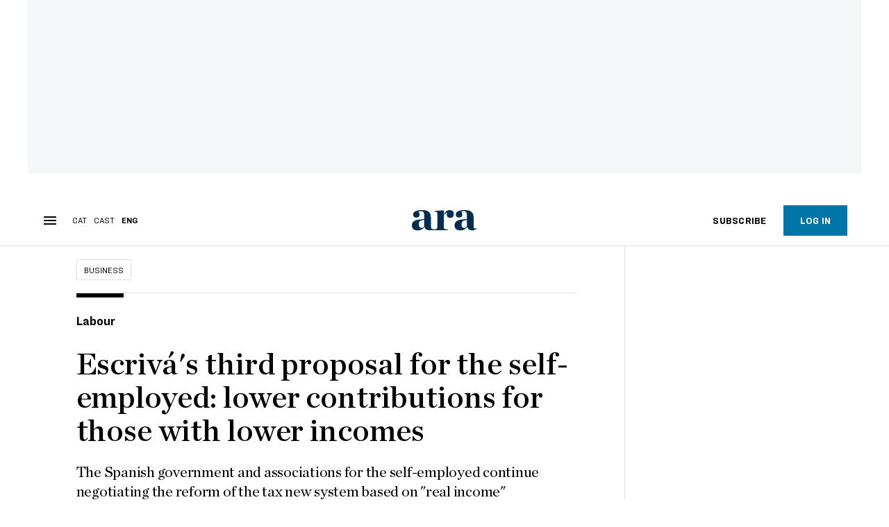

--- FILE ---
content_type: text/html; charset=UTF-8
request_url: https://en.ara.cat/business/escriva-s-third-proposal-for-the-self-employed-lower-contributions-for-those-with-lower-incomes_1_4288226.html
body_size: 33408
content:

<!doctype html>
<html lang="en">
<head>
    <!-- bbnx generated at 2026-01-21T18:11:23+01:00 -->
            <title>Escrivá&#039;s third proposal for the self-employed: lower contributions for those with lower incomes</title>
    
    <meta name="description" content="The Spanish government and associations for the self-employed continue negotiating the reform of the tax new system based on &quot;real income&quot;">
            <link rel="canonical" href="https://en.ara.cat/business/escriva-s-third-proposal-for-the-self-employed-lower-contributions-for-those-with-lower-incomes_1_4288226.html">                    
    <link rel="manifest" href="/api/front/manifest.json">    <meta property="article:modified_time" content="2022-03-01T17:34:59+01:00">    <meta property="article:published_time" content="2022-03-01T17:34:59+01:00">    <meta property="article:section" content="Business">    <meta property="article:tag" content="freelancers">    <meta property="article:tag" content="self-employed workers">    <meta property="article:tag" content="social security">    <meta name="author" content="Núria Rius">    <meta http-equiv="Content-Type" content="text/html; charset=UTF-8">    <meta name="facebook-domain-verification" content="gvmk895i7o3kgtrgdh18dgu8gxdjay">    <meta name="generator" content="BBT bCube NX">    <meta name="keywords" content="escriva, s, third, proposal, for, the, self, employed, lower, contributions, for, those, with, lower, incomes">    <meta property="mrf:canonical" content="https://en.ara.cat/business/escriva-s-third-proposal-for-the-self-employed-lower-contributions-for-those-with-lower-incomes_1_4288226.html">    <meta property="mrf:sections" content="Business">    <meta property="mrf:tags" content="contentType:article;contentAcces:paywalled">    <meta property="og:description" content="The Spanish government and associations for the self-employed continue negotiating the reform of the tax new system based on &quot;real income&quot;">    <meta property="og:image" content="https://static1.ara.cat/clip/1e57bcfb-238a-4828-9174-2363ddb8c892_facebook-aspect-ratio_default_0.jpg">    <meta property="og:image:height" content="628">    <meta property="og:image:width" content="1200">    <meta property="og:site_name" content="Ara in English">    <meta name="og:title" content="Escrivá&#039;s third proposal for the self-employed: lower contributions for those with lower incomes">    <meta property="og:type" content="article">    <meta property="og:url" content="https://en.ara.cat/business/escriva-s-third-proposal-for-the-self-employed-lower-contributions-for-those-with-lower-incomes_1_4288226.html">    <meta name="publisher" content="Ara in English">    <meta name="robots" content="index,follow,max-image-preview:large">    <meta name="twitter:card" content="summary_large_image">    <meta name="twitter:description" content="The Spanish government and associations for the self-employed continue negotiating the reform of the tax new system based on &quot;real income&quot;">    <meta name="twitter:image" content="https://static1.ara.cat/clip/1e57bcfb-238a-4828-9174-2363ddb8c892_twitter-en-watermarked-aspect-ratio_default_0.jpg">    <meta name="twitter:title" content="Escrivá&#039;s third proposal for the self-employed: lower contributions for those with lower incomes">    <link href="https://en.ara.cat/business/escriva-s-third-proposal-for-the-self-employed-lower-contributions-for-those-with-lower-incomes_1_4288226.amp.html" rel="amphtml">    <link href="https://en.ara.cat/business/escriva-s-third-proposal-for-the-self-employed-lower-contributions-for-those-with-lower-incomes_1_4288226.html" rel="alternate" hreflang="en">    <link href="https://www.ara.cat/economia/tercera-proposta-d-escriva-als-autonoms-recupera-tram-baixen-quotes-dels-ingressen-menys_1_4287189.html" rel="alternate" hreflang="x-default">    <link href="https://www.ara.cat/economia/tercera-proposta-d-escriva-als-autonoms-recupera-tram-baixen-quotes-dels-ingressen-menys_1_4287189.html" rel="alternate" hreflang="ca">    <link href="https://es.ara.cat/economia/tercera-propuesta-escriva-autonomos-recupera-tramo-bajan-cuotas-ingresan_1_4288150.html" rel="alternate" hreflang="es">    <link rel="shortcut icon" href="https://static1.ara.cat/ara/public/file/2025/1222/08/favicon-2.ico" type="image/x-icon">    <link rel="shortcut icon" href="https://static1.ara.cat/ara/public/file/2025/1222/08/icon-5.png">    <link rel="apple-touch-icon" href="https://static1.ara.cat/ara/public/file/2025/1222/08/icon-6.png">                <meta name="generator" content="BBT bCube NX">
        <meta charset="UTF-8">
            <meta name="viewport" content="width=device-width, initial-scale=1">
        <meta http-equiv="X-UA-Compatible" content="ie=edge">
        <link rel="preload" href="/fonts/RingsideNarrow-Book.h-0e05984ddbe5643c7b447af83abcba73.woff2" as="font" type="font/woff2" crossorigin>
<link rel="preload" href="/fonts/RingsideNarrow-Bold.h-ad65441b64738f3ad6172d40daf4e6df.woff2" as="font" type="font/woff2" crossorigin>
<link rel="preload" href="/fonts/RingsideNarrow-Ultra.h-0173b7ada8aec22660c0de145c333a66.woff2" as="font" type="font/woff2" crossorigin>
<link rel="preload" href="/fonts/ChronicleTextG1-Roman-Pro.h-7b27c5929e7e09b36855449e9b3f8392.woff2" as="font" type="font/woff2" crossorigin>
<link rel="preload" href="/fonts/ChronicleTextG1-Italic-Pro.h-2fc91ed2d147dabe63f1bd89cb550b67.woff2" as="font" type="font/woff2" crossorigin>
<link rel="preload" href="/fonts/ChronicleTextG1-Semibd-Pro.h-fa26b5c8fa9cd7d742d314958788dea0.woff2" as="font" type="font/woff2" crossorigin>
<link rel="preload" href="/fonts/ChronicleTextG1-Bold-Pro.h-b782181c7fdb61196e1ee89b7246c730.woff2" as="font" type="font/woff2" crossorigin>
<link rel="preload" href="/fonts/ChronicleDeck-Roman.h-28764f86a4010c73c792699590bfe408.woff2" as="font" type="font/woff2" crossorigin>
<link rel="preload" href="/fonts/ChronicleDeck-Semibold.h-b0dd5b3a7be10bad96629a82ebb08820.woff2" as="font" type="font/woff2" crossorigin>
<link rel="preload" href="/fonts/ChronicleDeckCond-Semibold.h-0ddfd0d00660dc787823665f180c8697.woff2" as="font" type="font/woff2" crossorigin>

        <script type="application/ld+json">{"@context":"https:\/\/schema.org","@type":"NewsArticle","headline":"Escrivá's third proposal for the self-employed: lower contributions for those with lower incomes","url":"https:\/\/en.ara.cat\/business\/escriva-s-third-proposal-for-the-self-employed-lower-contributions-for-those-with-lower-incomes_1_4288226.html","image":[{"@type":"ImageObject","url":"https:\/\/static1.ara.cat\/clip\/1e57bcfb-238a-4828-9174-2363ddb8c892_16-9-aspect-ratio_default_0.jpg","name":"The Minister of Social Security, José Luis Escrivá, during yesterday's presentation of the advance enrollment data.","author":{"@type":"Person","name":"A. PÉREZ MECA \/ EUROPA PRESS"},"width":"1600","height":"900"}],"datePublished":"2022-03-01T16:34:59+00:00","dateModified":"2022-03-01T16:34:59+00:00","publisher":{"@type":"Organization","name":"Ara in English","url":"https:\/\/en.ara.cat","logo":{"@type":"ImageObject","url":"https:\/\/en.ara.cat\/logos\/ara.svg","name":"Ara in English"},"sameAs":["https:\/\/www.twitter.com\/arainenglish","https:\/\/www.facebook.com\/diariARA","https:\/\/www.instagram.com\/diariara\/","https:\/\/t.me\/diariara","https:\/\/www.youtube.com\/c\/aracat","https:\/\/www.linkedin.com\/company\/diari-ara\/"]},"author":[{"@type":"Person","name":"Núria Rius","url":"https:\/\/en.ara.cat\/firmes\/nuria-rius\/","@id":"https:\/\/en.ara.cat\/firmes\/nuria-rius\/","image":"https:\/\/static1.ara.cat\/ara\/public\/file\/2021\/1210\/15\/nuria-rius-ae5f6fa-2.png"}],"mainEntityOfPage":"https:\/\/en.ara.cat\/business\/escriva-s-third-proposal-for-the-self-employed-lower-contributions-for-those-with-lower-incomes_1_4288226.html","isPartOf":{"@type":["CreativeWork","Product"],"name":"ara.cat"},"isAccessibleForFree":true,"articleSection":["Business"],"articleBody":"The Ministry of Inclusion and Social Security has tabled a proposal for the new system of tax contributions by the self-employed, calculated using \"real income\". The ministry has made changes in terms of the contributions to be paid by self-employed workers with less income, as well as the bands into which they would be divided according to their income.  In Monday's proposal, Escrivá divides the group into 12 bands. He had previously eliminated two, going from 13 to 11 bands, and has now recovered one. He has also modified the Social Security contributions of the lowest bands, that is, self-employed workers earning less at the end of the month. The proposal is for a reduction in the minimum quota (paid by self-employed earning under €700 a month) from €214 per month incorporated in the last draft to €202 per month. The quotas have also been lowered for those earning under €1,500. For example, the self-employed earning between €1,126 and €1,300 per month will now pay €290.  As for the upper bands, i.e., where those workers who generate the most income at the end of the month are located, a new bracket is introduced. Thus, the self-employed with incomes between €3,620 and €4,050 per month would pay about €1,123 per month. \"The points of confluence that have been expressed in previous meetings have been collected,\" explain sources from the Ministry of Social Security, who reiterate that the figures are being tweaked after every meeting. In addition, the Ministry has once again modified the concept of net yields, one of the main obstacles in the negotiations. At the last meeting, Escrivá already raised the possibility that workers could deduct more expenses when calculating these yields. Now he has opened the door to the possibility that self-employed individuals can deduct up to 7% for expenses, while corporate self-employed individuals will be able to deduct 3% of their income. The Social Security would also allow deducting amortisations and \"some common expenses\", according to Ministry sources, although it is still necessary to finalise with self-employed workers' organisations what these expenses will be. Whereas until now Spanish self-employed workers pay a fixed Social Security fee, the reform aims to turn this fee into a reflection of earnings. Hence, it is essential to determine what \"real income\" is. Monday's proposal, however, continues to be rejected by the Association of Self-Employed Workers (ATA), linked to the main business associations, while UPTA and UATAE, as well as Unions CCOO and UGT, consider it is \"positive\", according to sources in the social dialogue ","wordCount":409,"description":"The Spanish government and associations for the self-employed continue negotiating the reform of the tax new system based on \"real income\"","keywords":["escriva","s","third","proposal","for","the","self","employed","lower","contributions","for","those","with","lower","incomes"],"interactionStatistic":{"@type":"InteractionCounter","interactionType":{"@type":"Action","name":"Comment"},"userInteractionCount":0}}</script>
                    <link rel="alternate" title="Business" href="/rss/category/section/1000020/" type="application/rss+xml" />
        <!-- appConfig global config -->
<script>
    window.appConfig = window.appConfig || {
        subscription: {
            url: 'https://subscripcions.ara.cat/',
            profileUrl: 'https://perfil.ara.cat',
            cardUrl: 'https://perfil.ara.cat/targeta',
            newsletterUrl: 'https://perfil.ara.cat'
        }
    };
</script>
                    

        <!-- Didomi CMP -->
    <script type="text/javascript">window.gdprAppliesGlobally=true;(function(){function a(e){if(!window.frames[e]){if(document.body&&document.body.firstChild){var t=document.body;var n=document.createElement("iframe");n.style.display="none";n.name=e;n.title=e;t.insertBefore(n,t.firstChild)}
        else{setTimeout(function(){a(e)},5)}}}function e(n,r,o,c,s){function e(e,t,n,a){if(typeof n!=="function"){return}if(!window[r]){window[r]=[]}var i=false;if(s){i=s(e,t,n)}if(!i){window[r].push({command:e,parameter:t,callback:n,version:a})}}e.stub=true;function t(a){if(!window[n]||window[n].stub!==true){return}if(!a.data){return}
            var i=typeof a.data==="string";var e;try{e=i?JSON.parse(a.data):a.data}catch(t){return}if(e[o]){var r=e[o];window[n](r.command,r.parameter,function(e,t){var n={};n[c]={returnValue:e,success:t,callId:r.callId};a.source.postMessage(i?JSON.stringify(n):n,"*")},r.version)}}
            if(typeof window[n]!=="function"){window[n]=e;if(window.addEventListener){window.addEventListener("message",t,false)}else{window.attachEvent("onmessage",t)}}}e("__tcfapi","__tcfapiBuffer","__tcfapiCall","__tcfapiReturn");a("__tcfapiLocator");(function(e){
            var t=document.createElement("script");t.id="spcloader";t.type="text/javascript";t.async=true;t.src="https://sdk.privacy-center.org/"+e+"/loader.js?target="+document.location.hostname;t.charset="utf-8";var n=document.getElementsByTagName("script")[0];n.parentNode.insertBefore(t,n)})("d20cb746-9cdd-461f-a57b-cd41f54fad65")})();</script>
    <!-- End Didomi CMP -->    <script>
        console.group(
            "%cNativeAppsDidomiSDK",
            "background-color: #e0005a ; color: #ffffff ; font-weight: bold ; padding: 4px ;"
        );
            console.log( "Enabled with value: 1");
        console.groupEnd();

        window.googletag = window.googletag || { cmd: [] };

            </script>
  
<script>
    window.adMap = {"networkCode":"21675759561","segmentation":{"pageType":"contenido","contentType":"article","sectionType":"section","section":"Business","subsection":"","contentId":"4288226","topic":"","idioma":"en","site":"en","author":["N\u00faria Rius"],"tags":["freelancers","self-employed workers","social security"]},"top":{"id":1000093,"slotType":"TOP","adUnitCode":"ara-en\/Top","visibleForSubscribers":true,"visibleForPremiumSubscribers":false},"content":[{"id":1000094,"slotType":"BANNER","adUnitCode":"ara-en\/Content1","visibleForSubscribers":true,"visibleForPremiumSubscribers":false},{"id":1000095,"slotType":"BANNER","adUnitCode":"ara-en\/Content2","visibleForSubscribers":false,"visibleForPremiumSubscribers":false},{"id":1000096,"slotType":"BANNER","adUnitCode":"ara-en\/Content3","visibleForSubscribers":true,"visibleForPremiumSubscribers":false},{"id":1000097,"slotType":"BANNER","adUnitCode":"ara-en\/Content4","visibleForSubscribers":false,"visibleForPremiumSubscribers":false},{"id":1000098,"slotType":"BANNER","adUnitCode":"ara-en\/Content5","visibleForSubscribers":false,"visibleForPremiumSubscribers":false}],"list":[{"id":1000099,"slotType":"BANNER","adUnitCode":"ara-en\/List1","visibleForSubscribers":true,"visibleForPremiumSubscribers":false},{"id":1000100,"slotType":"BANNER","adUnitCode":"ara-en\/List2","visibleForSubscribers":true,"visibleForPremiumSubscribers":false},{"id":1000101,"slotType":"BANNER","adUnitCode":"ara-en\/List3","visibleForSubscribers":true,"visibleForPremiumSubscribers":false}],"home":[{"id":1000102,"slotType":"BANNER_HOME","adUnitCode":"ara-en\/Home1","visibleForSubscribers":true,"visibleForPremiumSubscribers":false},{"id":1000103,"slotType":"BANNER_HOME","adUnitCode":"ara-en\/Home2","visibleForSubscribers":true,"visibleForPremiumSubscribers":false},{"id":1000104,"slotType":"BANNER_HOME","adUnitCode":"ara-en\/Home3","visibleForSubscribers":true,"visibleForPremiumSubscribers":false},{"id":1000105,"slotType":"BANNER_HOME","adUnitCode":"ara-en\/Home4","visibleForSubscribers":true,"visibleForPremiumSubscribers":false},{"id":1000106,"slotType":"BANNER_HOME","adUnitCode":"ara-en\/Home5","visibleForSubscribers":true,"visibleForPremiumSubscribers":false},{"id":1000145,"slotType":"BANNER_HOME","adUnitCode":"ara-en\/home6","visibleForSubscribers":false,"visibleForPremiumSubscribers":false},{"id":1000146,"slotType":"BANNER_HOME","adUnitCode":"ara-eng\/home7","visibleForSubscribers":false,"visibleForPremiumSubscribers":false},{"id":1000147,"slotType":"BANNER_HOME","adUnitCode":"ara-eng\/home8","visibleForSubscribers":false,"visibleForPremiumSubscribers":false}],"mateix":[{"id":1000107,"slotType":"RECTANGLE","adUnitCode":"ara-en\/Aramateix1","visibleForSubscribers":true,"visibleForPremiumSubscribers":false},{"id":1000108,"slotType":"RECTANGLE","adUnitCode":"ara-en\/Aramateix2","visibleForSubscribers":true,"visibleForPremiumSubscribers":false},{"id":1000109,"slotType":"RECTANGLE","adUnitCode":"ara-en\/Aramateix3","visibleForSubscribers":true,"visibleForPremiumSubscribers":false},{"id":1000149,"slotType":"RECTANGLE","adUnitCode":"ara-en\/aramateix4","visibleForSubscribers":false,"visibleForPremiumSubscribers":false},{"id":1000148,"slotType":"RECTANGLE","adUnitCode":"ara-en\/aramateix5","visibleForSubscribers":false,"visibleForPremiumSubscribers":false}],"ultimaHora":[],"ultimaHoraSticky":[],"comments":[{"id":1000110,"slotType":"RECTANGLE","adUnitCode":"ara-en\/Comments1","visibleForSubscribers":false,"visibleForPremiumSubscribers":false},{"id":1000111,"slotType":"RECTANGLE","adUnitCode":"ara-en\/Comments2","visibleForSubscribers":false,"visibleForPremiumSubscribers":false},{"id":1000112,"slotType":"RECTANGLE","adUnitCode":"ara-en\/Comments3","visibleForSubscribers":false,"visibleForPremiumSubscribers":false}],"contentAmp":[{"id":1000113,"slotType":"BANNER","adUnitCode":"ara-en\/ContentAmp1","visibleForSubscribers":true,"visibleForPremiumSubscribers":false},{"id":1000114,"slotType":"BANNER","adUnitCode":"ara-en\/ContentAmp2","visibleForSubscribers":false,"visibleForPremiumSubscribers":false},{"id":1000115,"slotType":"BANNER","adUnitCode":"ara-en\/ContentAmp3","visibleForSubscribers":true,"visibleForPremiumSubscribers":false},{"id":1000116,"slotType":"BANNER","adUnitCode":"ara-en\/ContentAmp4","visibleForSubscribers":false,"visibleForPremiumSubscribers":false},{"id":1000117,"slotType":"BANNER","adUnitCode":"ara-en\/ContentAmp5","visibleForSubscribers":false,"visibleForPremiumSubscribers":false}],"rightColumn":[],"bannerBottom":{"id":1000204,"slotType":"BANNER_BOTTOM","adUnitCode":"ara-en\/Bottom","visibleForSubscribers":false,"visibleForPremiumSubscribers":false},"rightColumnContent":[{"id":1000257,"slotType":"BANNER","adUnitCode":"ara-en\/ContentRight1","visibleForSubscribers":true,"visibleForPremiumSubscribers":false},{"id":1000256,"slotType":"BANNER","adUnitCode":"ara-en\/ContentRight2","visibleForSubscribers":true,"visibleForPremiumSubscribers":false},{"id":1000272,"slotType":"BANNER","adUnitCode":"ara-en\/ContentRight3","visibleForSubscribers":true,"visibleForPremiumSubscribers":false},{"id":1000273,"slotType":"BANNER","adUnitCode":"ara-en\/ContentRight4","visibleForSubscribers":true,"visibleForPremiumSubscribers":false},{"id":1000274,"slotType":"BANNER","adUnitCode":"ara-en\/ContentRight5","visibleForSubscribers":true,"visibleForPremiumSubscribers":false},{"id":1000275,"slotType":"BANNER","adUnitCode":"ara-en\/ContentRight6","visibleForSubscribers":true,"visibleForPremiumSubscribers":false},{"id":1000276,"slotType":"BANNER","adUnitCode":"ara-en\/ContentRight7","visibleForSubscribers":true,"visibleForPremiumSubscribers":false},{"id":1000277,"slotType":"BANNER","adUnitCode":"ara-en\/ContentRight8","visibleForSubscribers":true,"visibleForPremiumSubscribers":false}],"contentTop":{"id":1000254,"slotType":"TOP","adUnitCode":"ara-en\/ContentTop","visibleForSubscribers":true,"visibleForPremiumSubscribers":false},"sky":[{"id":1000258,"slotType":"BANNER","adUnitCode":"ara-en\/ContentSkyLeft","visibleForSubscribers":false,"visibleForPremiumSubscribers":false},{"id":1000259,"slotType":"BANNER","adUnitCode":"ara-en\/ContentSkyRight","visibleForSubscribers":false,"visibleForPremiumSubscribers":false}],"rightColumnList":[]} || [];
    window.adCategory = {"type":"section","name":"Business","normalizedName":"business","id":1000020,"url":"https:\/\/en.ara.cat\/business\/","brandedContent":null,"menu":[],"mainColor":null,"lightColor":null,"mainImage":null,"lightImage":null} || [];
</script>
            
    <script>
window.paywall = {
    messages: [{"type":"blocking","id":1002007,"title":"With your rate you can only access from your mobile phone.","subtitle":"Improve your rate to read the newspaper also from your computer","promoTag":"","price":"9,99 \u20ac\/month","priceCrossed":"12 \u20ac\/month","textAdvantage":"Cancel online whenever you want","ctaText":"Upgrade your subscription","ctaUrl":"https:\/\/subscripcions.ara.cat\/en\/promocions\/upgrade","cardsImages":true,"textLinkRates":"Discover all our rates","urlLinkRates":"https:\/\/subscripcions.ara.cat\/en\/","image":null,"paymentText":"Pay by card or direct debit","css":".ab-icon { position: absolute; top: 24px; left: 16px; width: 36px; height: 36px; }","color":null,"remainingDaysText":null},{"type":"regiwall","id":1002008,"title":"Welcome to ARA!","subtitle":"Create a free account and enjoy 2 weeks of free unlimited access to all our exclusive content. No commitment or fine print","promoTag":"","price":"","priceCrossed":"","textAdvantage":"We look forward to seeing you!","ctaText":"Create a free account","ctaUrl":"\/usuari\/register","cardsImages":false,"textLinkRates":"Already have a subscription? Access","urlLinkRates":"\/usuari\/login","image":null,"paymentText":"","css":".ab-icon { position: absolute; top: 24px; left: 16px; width: 36px; height: 36px; }","color":null,"remainingDaysText":null},{"type":"column-offer","promoCopy":"","counter":"","id":1002009,"title":"There was a problem paying for your subscription","subtitle":"We don't want you to miss out on all the content we have in store for you. To continue enjoying our exclusive content, update your bank details as soon as possible","promoTag":"","price":"","priceCrossed":"","textAdvantage":"","ctaText":"Fix the problem","ctaUrl":"https:\/\/subscripcions.ara.cat\/en\/portada\/pagament-pendent","cardsImages":true,"textLinkRates":"Discover all our rates","urlLinkRates":"https:\/\/subscripcions.ara.cat\/en\/portada\/tarifes","image":null,"paymentText":"Pay by card or direct debit","css":".ab-icon { position: absolute; top: 24px; left: 16px; width: 36px; height: 36px; }","color":null,"remainingDaysText":null},{"type":"blocking","id":1002010,"title":"You are trying to access exclusive content","subtitle":"Only ARA subscribers have access to this premium information. If you like what we do, subscribe today","promoTag":"Welcome offer","price":"4,99 \u20ac\/mes","priceCrossed":"9,99 \u20ac\/mes","textAdvantage":"Cancel online whenever you want","ctaText":"Subscribe","ctaUrl":"https:\/\/subscripcions.ara.cat\/en\/promocions\/digital-mensual\/dades","cardsImages":true,"textLinkRates":"Discover all our rates","urlLinkRates":"https:\/\/subscripcions.ara.cat\/en\/portada\/tarife","image":null,"paymentText":"Pay by card or direct debit","css":".ab-icon { position: absolute; top: 24px; left: 16px; width: 36px; height: 36px; }","color":null,"remainingDaysText":null},{"type":"column-trial","promoCopy":"If you are already clear that you want to subscribe, you can take advantage of this offer right now:","id":1002011,"title":"You are enjoying exclusive subscriber content","subtitle":"We're excited that you're taking your free trial, but remember that subscribing will give you full access to all of our exclusive content","promoTag":"Limited offer","price":"3x9,99 \u20ac\/mes","priceCrossed":"29,99 \u20ac\/mes","textAdvantage":"Cancel online whenever you want","ctaText":"Subscribe","ctaUrl":"https:\/\/subscripcions.ara.cat\/en\/promocions\/digital-mensual\/dades","cardsImages":true,"textLinkRates":"Discover all our rates","urlLinkRates":"https:\/\/subscripcions.ara.cat\/en\/portada\/tarifes","image":null,"paymentText":"Pay by card or direct debit","css":".ab-icon { position: absolute; top: 24px; left: 16px; width: 36px; height: 36px; }","color":null,"remainingDaysText":null},{"type":"blocking","id":1002012,"title":"Ready to take your reading experience to the next level?","subtitle":"Upgrade your subscription and access all content.","promoTag":"-40% dto.","price":"4,99 \u20ac\/mes","priceCrossed":"9,99 \u20ac\/mes","textAdvantage":"Instant access","ctaText":"Upgrade your subscription","ctaUrl":"https:\/\/subscripcions.ara.cat\/en\/promocions\/upgrade","cardsImages":true,"textLinkRates":"Discover all our rates","urlLinkRates":"https:\/\/subscripcions.ara.cat\/en\/portada\/tarifes","image":null,"paymentText":"Pay by card or direct debit","css":".ab-icon { position: absolute; top: 24px; left: 16px; width: 36px; height: 36px; }","color":null,"remainingDaysText":null},{"type":"blocking","id":1002013,"title":"You are trying to access exclusive content","subtitle":"Only ARA subscribers have access to this premium information. If you like what we do, subscribe today","promoTag":"Welcome offer","price":"4,99 \u20ac\/mes","priceCrossed":"9,99 \u20ac\/mes","textAdvantage":"Cancel online whenever you want","ctaText":"Subscribe","ctaUrl":"https:\/\/subscripcions.ara.cat\/en\/promocions\/digital-mensual\/dades","cardsImages":true,"textLinkRates":"Discover all our rates","urlLinkRates":"https:\/\/subscripcions.ara.cat\/en\/portada\/tarife","image":null,"paymentText":"Pay by card or direct debit","css":".ab-icon { position: absolute; top: 24px; left: 16px; width: 36px; height: 36px; }","color":null,"remainingDaysText":null}],
};
</script>



            <style>:root {
                }
</style>
            <link href="/app-layout.h-61ee3230b62a1a663f82.css" rel="stylesheet">
<!-- Google Data Layer -->
<script>
window.dataLayer = window.dataLayer || [];
window.datalayerObject = {"site":"en","uri":"https:\/\/en.ara.cat\/business\/escriva-s-third-proposal-for-the-self-employed-lower-contributions-for-those-with-lower-incomes_1_4288226.html","pageType":"content","categoryType":"section","language":"en","content":{"id":4288226,"type":"article","version":1,"originalSite":"en","template":"q100","numCharacters":"15363","readingTime":120,"pubDateTime":1646152499,"staffId":500436,"isInHome":false,"isBranded":false,"isEvergreen":false,"byline":"","authors":[{"id":1037162,"name":"N\u00faria Rius"}],"paywall":{"acces":"paywalled"},"taxonomy":{"primary":{"id":1000020,"name":"Business","type":"section","parent":{"id":10,"name":"Ara in English","type":"site","parent":null}},"secondary":[]},"tags":[{"id":1029430,"name":"freelancers"},{"id":1045657,"name":"self-employed workers"},{"id":1046035,"name":"social security"}],"topic":null,"story":null}};
</script>
<!-- End Google Data Layer -->
    <!-- Google Tag Manager -->
<script>(function(w,d,s,l,i){w[l]=w[l]||[];w[l].push({'gtm.start':
new Date().getTime(),event:'gtm.js'});var f=d.getElementsByTagName(s)[0],
j=d.createElement(s),dl=l!='dataLayer'?'&l='+l:'';j.async=true;j.src=
'https://www.googletagmanager.com/gtm.js?id='+i+dl;f.parentNode.insertBefore(j,f);
})(window,document,'script','dataLayer','GTM-M63PMSS');</script>
<!-- End Google Tag Manager -->

<script async src="https://ssm.codes/smart-tag/enaracat.js"></script>

<!-- Start VWO Async SmartCode -->
<link rel="preconnect" href="https://dev.visualwebsiteoptimizer.com" />
<script type='text/javascript' id='vwoCode'>
window._vwo_code ||
(function () {
var w=window,
d=document;
var account_id=682904,
version=2.2,
settings_tolerance=2000,
hide_element='',
hide_element_style = 'opacity:0 !important;filter:alpha(opacity=0) !important;background:none !important';
/* DO NOT EDIT BELOW THIS LINE */
if(f=!1,v=d.querySelector('#vwoCode'),cc={},-1<d.URL.indexOf('__vwo_disable__')||w._vwo_code)return;try{var e=JSON.parse(localStorage.getItem('_vwo_'+account_id+'_config'));cc=e&&'object'==typeof e?e:{}}catch(e){}function r(t){try{return decodeURIComponent(t)}catch(e){return t}}var s=function(){var e={combination:[],combinationChoose:[],split:[],exclude:[],uuid:null,consent:null,optOut:null},t=d.cookie||'';if(!t)return e;for(var n,i,o=/(?:^|;\s*)(?:(_vis_opt_exp_(\d+)_combi=([^;]*))|(_vis_opt_exp_(\d+)_combi_choose=([^;]*))|(_vis_opt_exp_(\d+)_split=([^:;]*))|(_vis_opt_exp_(\d+)_exclude=[^;]*)|(_vis_opt_out=([^;]*))|(_vwo_global_opt_out=[^;]*)|(_vwo_uuid=([^;]*))|(_vwo_consent=([^;]*)))/g;null!==(n=o.exec(t));)try{n[1]?e.combination.push({id:n[2],value:r(n[3])}):n[4]?e.combinationChoose.push({id:n[5],value:r(n[6])}):n[7]?e.split.push({id:n[8],value:r(n[9])}):n[10]?e.exclude.push({id:n[11]}):n[12]?e.optOut=r(n[13]):n[14]?e.optOut=!0:n[15]?e.uuid=r(n[16]):n[17]&&(i=r(n[18]),e.consent=i&&3<=i.length?i.substring(0,3):null)}catch(e){}return e}();function i(){var e=function(){if(w.VWO&&Array.isArray(w.VWO))for(var e=0;e<w.VWO.length;e++){var t=w.VWO[e];if(Array.isArray(t)&&('setVisitorId'===t[0]||'setSessionId'===t[0]))return!0}return!1}(),t='a='+account_id+'&u='+encodeURIComponent(w._vis_opt_url||d.URL)+'&vn='+version+'&ph=1'+('undefined'!=typeof platform?'&p='+platform:'')+'&st='+w.performance.now();e||((n=function(){var e,t=[],n={},i=w.VWO&&w.VWO.appliedCampaigns||{};for(e in i){var o=i[e]&&i[e].v;o&&(t.push(e+'-'+o+'-1'),n[e]=!0)}if(s&&s.combination)for(var r=0;r<s.combination.length;r++){var a=s.combination[r];n[a.id]||t.push(a.id+'-'+a.value)}return t.join('|')}())&&(t+='&c='+n),(n=function(){var e=[],t={};if(s&&s.combinationChoose)for(var n=0;n<s.combinationChoose.length;n++){var i=s.combinationChoose[n];e.push(i.id+'-'+i.value),t[i.id]=!0}if(s&&s.split)for(var o=0;o<s.split.length;o++)t[(i=s.split[o]).id]||e.push(i.id+'-'+i.value);return e.join('|')}())&&(t+='&cc='+n),(n=function(){var e={},t=[];if(w.VWO&&Array.isArray(w.VWO))for(var n=0;n<w.VWO.length;n++){var i=w.VWO[n];if(Array.isArray(i)&&'setVariation'===i[0]&&i[1]&&Array.isArray(i[1]))for(var o=0;o<i[1].length;o++){var r,a=i[1][o];a&&'object'==typeof a&&(r=a.e,a=a.v,r&&a&&(e[r]=a))}}for(r in e)t.push(r+'-'+e[r]);return t.join('|')}())&&(t+='&sv='+n)),s&&s.optOut&&(t+='&o='+s.optOut);var n=function(){var e=[],t={};if(s&&s.exclude)for(var n=0;n<s.exclude.length;n++){var i=s.exclude[n];t[i.id]||(e.push(i.id),t[i.id]=!0)}return e.join('|')}();return n&&(t+='&e='+n),s&&s.uuid&&(t+='&id='+s.uuid),s&&s.consent&&(t+='&consent='+s.consent),w.name&&-1<w.name.indexOf('_vis_preview')&&(t+='&pM=true'),w.VWO&&w.VWO.ed&&(t+='&ed='+w.VWO.ed),t}code={nonce:v&&v.nonce,library_tolerance:function(){return'undefined'!=typeof library_tolerance?library_tolerance:void 0},settings_tolerance:function(){return cc.sT||settings_tolerance},hide_element_style:function(){return'{'+(cc.hES||hide_element_style)+'}'},hide_element:function(){return performance.getEntriesByName('first-contentful-paint')[0]?'':'string'==typeof cc.hE?cc.hE:hide_element},getVersion:function(){return version},finish:function(e){var t;f||(f=!0,(t=d.getElementById('_vis_opt_path_hides'))&&t.parentNode.removeChild(t),e&&((new Image).src='https://dev.visualwebsiteoptimizer.com/ee.gif?a='+account_id+e))},finished:function(){return f},addScript:function(e){var t=d.createElement('script');t.type='text/javascript',e.src?t.src=e.src:t.text=e.text,v&&t.setAttribute('nonce',v.nonce),d.getElementsByTagName('head')[0].appendChild(t)},load:function(e,t){t=t||{};var n=new XMLHttpRequest;n.open('GET',e,!0),n.withCredentials=!t.dSC,n.responseType=t.responseType||'text',n.onload=function(){if(t.onloadCb)return t.onloadCb(n,e);200===n.status?_vwo_code.addScript({text:n.responseText}):_vwo_code.finish('&e=loading_failure:'+e)},n.onerror=function(){if(t.onerrorCb)return t.onerrorCb(e);_vwo_code.finish('&e=loading_failure:'+e)},n.send()},init:function(){var e,t=this.settings_tolerance();w._vwo_settings_timer=setTimeout(function(){_vwo_code.finish()},t),'body'!==this.hide_element()?(n=d.createElement('style'),e=(t=this.hide_element())?t+this.hide_element_style():'',t=d.getElementsByTagName('head')[0],n.setAttribute('id','_vis_opt_path_hides'),v&&n.setAttribute('nonce',v.nonce),n.setAttribute('type','text/css'),n.styleSheet?n.styleSheet.cssText=e:n.appendChild(d.createTextNode(e)),t.appendChild(n)):(n=d.getElementsByTagName('head')[0],(e=d.createElement('div')).style.cssText='z-index: 2147483647 !important;position: fixed !important;left: 0 !important;top: 0 !important;width: 100% !important;height: 100% !important;background: white !important;',e.setAttribute('id','_vis_opt_path_hides'),e.classList.add('_vis_hide_layer'),n.parentNode.insertBefore(e,n.nextSibling));var n='https://dev.visualwebsiteoptimizer.com/j.php?'+i();-1!==w.location.search.indexOf('_vwo_xhr')?this.addScript({src:n}):this.load(n+'&x=true',{l:1})}};w._vwo_code=code;code.init();})();
</script>
<!-- End VWO Async SmartCode -->    <link rel="modulepreload" href="/vendor.h-61ee3230b62a1a663f82.js" as="script">
        <link rel="modulepreload" href="/app-layout.h-61ee3230b62a1a663f82.js" as="script">
</head>

<body class="web-mode  layout">

<!-- Google Tag Manager (noscript) -->
<noscript><iframe src="https://www.googletagmanager.com/ns.html?id=GTM-M63PMSS"
height="0" width="0" style="display:none;visibility:hidden"></iframe></noscript>
<!-- End Google Tag Manager (noscript) -->
<style>
#app {
    max-width: 100vw;
}
</style><div id="app" class="">
    <ara-dark-mode-init></ara-dark-mode-init>
    <page-variables
        :env="&quot;PRO&quot;"
        :site="{&quot;id&quot;:10,&quot;name&quot;:&quot;Ara in English&quot;,&quot;alias&quot;:&quot;en&quot;,&quot;url&quot;:&quot;https:\/\/en.ara.cat&quot;,&quot;staticUrl&quot;:null,&quot;scheme&quot;:&quot;https&quot;,&quot;mediaId&quot;:9}"
        :feature-flags="{&quot;CmsAuditLog.enabled&quot;:true,&quot;Feature.Paywall.Enabled&quot;:true,&quot;ManualContentIdInBoardsAndComposition.enabled&quot;:true,&quot;NativeAppsDidomiSDK&quot;:true,&quot;ShowLanguageToolFAB.Enabled&quot;:true}"
        :is-home="null"
        :running-in-showroom="false"
                    :site-card="{&quot;twitterAccount&quot;:&quot;arainenglish&quot;,&quot;blueskyAccount&quot;:&quot;&quot;,&quot;facebookAccount&quot;:&quot;diariARA&quot;,&quot;instagramAccount&quot;:&quot;diariara\/&quot;,&quot;telegramAccount&quot;:&quot;diariara&quot;,&quot;youtubeAccount&quot;:&quot;aracat&quot;,&quot;wikipediaAccount&quot;:&quot;&quot;,&quot;linkedinAccount&quot;:&quot;diari-ara\/&quot;,&quot;jWPlayerUrl&quot;:&quot;https:\/\/static1.ara.cat\/public\/jwplayer\/8.9.3\/jwplayer.js&quot;,&quot;webErrorUrl&quot;:&quot;https:\/\/diariara978751.typeform.com\/to\/bQHcT8SH&quot;,&quot;alias&quot;:&quot;en&quot;,&quot;name&quot;:&quot;Ara in English&quot;,&quot;url&quot;:&quot;https:\/\/en.ara.cat&quot;,&quot;description&quot;:null,&quot;language&quot;:null,&quot;logoUrl&quot;:null,&quot;sameAsUrls&quot;:null,&quot;foundingDate&quot;:null}"
                :translation-urls="[{&quot;language&quot;:&quot;ca&quot;,&quot;url&quot;:&quot;https:\/\/www.ara.cat\/economia\/tercera-proposta-d-escriva-als-autonoms-recupera-tram-baixen-quotes-dels-ingressen-menys_1_4287189.html&quot;},{&quot;language&quot;:&quot;es&quot;,&quot;url&quot;:&quot;https:\/\/es.ara.cat\/economia\/tercera-propuesta-escriva-autonomos-recupera-tramo-bajan-cuotas-ingresan_1_4288150.html&quot;},{&quot;language&quot;:&quot;en&quot;,&quot;url&quot;:&quot;https:\/\/en.ara.cat\/business\/escriva-s-third-proposal-for-the-self-employed-lower-contributions-for-those-with-lower-incomes_1_4288226.html&quot;}]"
        :preview="false"
    ></page-variables>
    <ara-modal-manager></ara-modal-manager>
                                        
                                                    <ara-paywall-manager :content-id="4288226"></ara-paywall-manager>
            
        
                                        <ara-advertising-position type="contentTop"></ara-advertising-position>
                                        
    <ara-aside
        custom-html-modals-register="&lt;style&gt;.tarifa-card{text-align:center;font-family:&quot;Ringside&quot;,sans-serif;background-color:#fff;padding:24px;border:1px solid #0076a8;border-radius:16px;margin-top:24px}.tarifa-card.noborder{border:none}.tarifa-card .preu-wrapper{margin:24px 0}.tarifa-card p.p1{font-weight:800;font-size:20px;line-height:100%;margin:0 0 12px 0}.tarifa-card p.p6,.tarifa-card a.p6{font-size:14px;line-height:15px}.tarifa-card p.subtitle{font-weight:400;font-size:18px;line-height:120%}.tarifa-card p.preu{font-size:30px;margin:4px 0}.tarifa-card .preu-antic{text-decoration:line-through;color:#888}.tarifa-card .light{color:#555}&lt;/style&gt;
&lt;div class=&quot;tarifa-card noborder&quot;&gt;
			&lt;a
				href=&quot;https://subscripcions.ara.cat/tarifes&quot;
				class=&quot;ara-button fullWidth&quot;
				&gt;&lt;span class=&quot;button-content&quot;&gt;See rates&lt;/span&gt;&lt;/a
			&gt;
		&lt;/div&gt;"
        custom-html-modals-subscriber="&lt;style&gt;.tarifa-card{text-align:center;font-family:&quot;Ringside&quot;,sans-serif;background-color:#fff;padding:24px;border:1px solid #0076a8;border-radius:16px;margin-top:24px}.tarifa-card.noborder{border:none}.tarifa-card .preu-wrapper{margin:24px 0}.tarifa-card p.p1{font-weight:800;font-size:20px;line-height:100%;margin:0 0 12px 0}.tarifa-card p.p6,.tarifa-card a.p6{font-size:14px;line-height:15px}.tarifa-card p.subtitle{font-weight:400;font-size:18px;line-height:120%}.tarifa-card p.preu{font-size:30px;margin:4px 0}.tarifa-card .preu-antic{text-decoration:line-through;color:#888}.tarifa-card .light{color:#555}&lt;/style&gt;
&lt;div class=&quot;tarifa-card noborder&quot;&gt;
			&lt;a
				href=&quot;https://subscripcions.ara.cat/tarifes&quot;
				class=&quot;ara-button fullWidth&quot;
				&gt;&lt;span class=&quot;button-content&quot;&gt;See rates&lt;/span&gt;&lt;/a
			&gt;
		&lt;/div&gt;">
    </ara-aside>
    <ara-public-profile-aside></ara-public-profile-aside>

        
                                        <div class="sky-wrapper">
                                            <div class="sky-wrapper--left">
                            <ara-advertising-position type="sky"></ara-advertising-position>
                        </div>
                                                                <div class="sky-wrapper--right">
                            <ara-advertising-position type="sky"></ara-advertising-position>
                        </div>
                                    </div>
                        
    <main class="ara-main article ">
        
                                    
                    
        
        <div class="ara-main--wrapper">
                                                


<div class="ara-header-container ">
    <ara-header inline-template>
        <header class="ara-header    "
                :class="{ sticky : this.sticky, open: this.openMenu, 'stickable': this.headerStickable, 'force-sticky': this.forceSticky }">

            <div class="ara-header-wrapper" style=" ">
                
                <div class="ara-menu-container" v-cloak>
                    <button class="ara-menu" @click="toggleMenu">
                        <span class="ara-icon tancar" v-if="this.openMenu">
                            <svg viewBox="0 0 14 14" version="1.1" xmlns="http://www.w3.org/2000/svg"><polygon points="14 1.41 12.59 0 7 5.59 1.41 0 0 1.41 5.59 7 0 12.59 1.41 14 7 8.41 12.59 14 14 12.59 8.41 7"></polygon></svg>

                        </span>
                        <span class="ara-icon burger" v-else>
                            <svg viewBox="0 0 18 12" version="1.1" xmlns="http://www.w3.org/2000/svg"><path d="M18,10 L18,12 L0,12 L0,10 L18,10 Z M18,5 L18,7 L0,7 L0,5 L18,5 Z M18,0 L18,2 L0,2 L0,0 L18,0 Z"></path></svg>

                        </span>
                    </button>
                </div>

                                                <div v-track:click="{category: 'header', action: 'click', label: 'logo'}"
                    class="ara-logo en" title="">
                    <a href="https://en.ara.cat" title="Ara in English">
                        <svg width="129px" height="41px" viewBox="0 0 129 41" version="1.1" xmlns="http://www.w3.org/2000/svg" xmlns:xlink="http://www.w3.org/1999/xlink">
    <title>Ara</title>
    <path d="M43.7,38.1 L43.7,39.6 L34.6,39.6 C28.8,39.6 25.8,37.6 25.5,33.5 L25,33.5 C21.3,37.9 17,40.1 12.3,40.1 C4.1,40.1 0,36.8 0,30 C0,25.9 1.9,22.9 5.6,20.9 C7.3,19.9 9.4,19.2 12,18.9 C14.6,18.6 17.2,18.3 19.9,18.1 C22.6,17.9 24.1,17.8 24.5,17.8 L24.5,10.2 C24.5,4.8 22.6,2.1 18.9,2.1 C16.5,2.1 14.5,2.6 12.8,3.6 C14.5,5 15.3,6.6 15.3,8.7 C15.3,12.8 13.1,14.8 8.7,14.8 C4.6,14.8 2.6,12.8 2.6,8.7 C2.5,2.9 8.6,0 20.8,0 C32,0 37.6,4.7 37.6,14.2 L37.6,32 C37.6,36.1 39.6,38.1 43.7,38.1 Z M24.4,19.3 C20,19.6 17.1,20.5 15.8,21.8 C14.5,23.1 13.8,25.4 13.8,28.4 C13.8,32.8 15.7,35 19.4,35 C21.4,35 23.1,34 24.5,32 L24.5,19.3 L24.4,19.3 Z M43.7,39.6 L71.1,39.6 L71.1,38.1 C65.7,38.1 63,36.9 63,34.5 L63,10.2 C65.4,6.8 67.6,5.1 69.6,5.1 C69.6,5.4 69.5,6 69.3,6.9 C69.1,7.7 69,8.3 69,8.7 C69,13.1 71.4,15.3 76.1,15.3 C80.5,15.3 82.7,12.8 82.7,7.7 C82.7,2.6 80.1,0 74.7,0 C69.6,0 65.7,2.9 63,8.6 L63,0.5 L44.2,1.5 L44.2,2.5 C48.3,2.5 50.3,3.9 50.3,6.6 L50.3,34 C50.3,36.7 48.1,38.1 43.7,38.1 L43.7,39.6 Z M96.6,40.1 C101.3,40.1 105.6,37.9 109.3,33.5 L109.8,33.5 C110.8,37.9 113.9,40.1 118.9,40.1 C121.6,40.1 124.8,38.9 128.6,36.5 L128.1,35.5 C124,37.2 122,36.2 122,32.5 L122,14.2 C122,4.7 116.4,0 105.2,0 C93,0 86.9,2.9 86.9,8.6 C86.9,12.7 89.1,14.7 93.5,14.7 C97.6,14.7 99.6,12.7 99.6,8.6 C99.6,6.6 98.9,4.9 97.6,3.5 C99,2.5 100.8,2 103.2,2 C106.9,2 108.8,4.7 108.8,10.1 L108.8,17.7 C108.5,17.7 107,17.8 104.5,18 C102,18.2 99.3,18.4 96.6,18.8 C93.9,19.2 91.7,19.8 90,20.8 C86.3,22.8 84.4,25.9 84.4,29.9 C84.4,36.8 88.4,40.1 96.6,40.1 Z M103.7,35.1 C100,35.1 98.1,32.9 98.1,28.5 C98.1,25.5 98.9,23.3 100.4,22.1 C101.9,20.9 104.7,20 108.8,19.3 L108.8,32 C107.4,34.1 105.7,35.1 103.7,35.1 Z"></path>
</svg>
                    </a>
                </div>

                <ara-login login-text="Log in"
                       register-text="Register"
                       subscribe-text="Subscribe"
                       site-url="https://en.ara.cat"
                       >
                </ara-login>
                <ara-lang-selector :ca="caUrl" :ca-home="'https://www.ara.cat/'"
                                   :en="enUrl" :en-home="'https://en.ara.cat/'"
                                   :es="esUrl" :es-home="'https://es.ara.cat/'"
                                   :de="deUrl" :de-home="''">
                </ara-lang-selector>
            </div>
            <transition name="burger-transition">
                <div class="ara-burger" v-if="this.openMenu">
                    <div class="menu-search">
    <ara-search-input v-model="searchText" @enter="search"></ara-search-input>
</div>
<div class="ara-burger-wrapper">
    <nav class="menu-index">
        <ul>
                                                            <li>
                    <a v-track:click="{category: 'menu-desktop', action: 'click', label: &quot;Front Page&quot;}"
                        href="https://en.ara.cat/" title="Front Page"
                                                >Front Page</a>
                </li>
                                                            <li>
                    <a v-track:click="{category: 'menu-desktop', action: 'click', label: &quot;Discover&quot;}"
                        href="/discover/" title="Discover"
                                                >Discover</a>
                </li>
                                </ul>
    </nav>
    <div class="menu-sections">
                                <nav class="menu-section">
                <span class="title">Sections</span>
                <ul>
                                                                                            <li>
                            <a v-track:click="{category: 'menu-desktop', action: 'click', label: &quot;Opinion&quot;}"
                                href="https://en.ara.cat/opinion/" title="Opinion"
                                                                >Opinion</a>
                        </li>
                                                                                            <li>
                            <a v-track:click="{category: 'menu-desktop', action: 'click', label: &quot;Politics&quot;}"
                                href="https://en.ara.cat/politics/" title="Politics"
                                                                >Politics</a>
                        </li>
                                                                                            <li>
                            <a v-track:click="{category: 'menu-desktop', action: 'click', label: &quot;International&quot;}"
                                href="https://en.ara.cat/international/" title="International"
                                                                >International</a>
                        </li>
                                                                                            <li>
                            <a v-track:click="{category: 'menu-desktop', action: 'click', label: &quot;Business&quot;}"
                                href="https://en.ara.cat/business/" title="Business"
                                                                >Business</a>
                        </li>
                                                                                            <li>
                            <a v-track:click="{category: 'menu-desktop', action: 'click', label: &quot;Society&quot;}"
                                href="https://en.ara.cat/society/" title="Society"
                                                                >Society</a>
                        </li>
                                                                                            <li>
                            <a v-track:click="{category: 'menu-desktop', action: 'click', label: &quot;Science and Technology&quot;}"
                                href="https://en.ara.cat/science-technology/" title="Science and Technology"
                                                                >Science and Technology</a>
                        </li>
                                                                                            <li>
                            <a v-track:click="{category: 'menu-desktop', action: 'click', label: &quot;Culture&quot;}"
                                href="https://en.ara.cat/culture/" title="Culture"
                                                                >Culture</a>
                        </li>
                                                                                            <li>
                            <a v-track:click="{category: 'menu-desktop', action: 'click', label: &quot;Media&quot;}"
                                href="https://en.ara.cat/media/" title="Media"
                                                                >Media</a>
                        </li>
                                                                                            <li>
                            <a v-track:click="{category: 'menu-desktop', action: 'click', label: &quot;Lifestyle&quot;}"
                                href="https://en.ara.cat/lifestyle/" title="Lifestyle"
                                                                >Lifestyle</a>
                        </li>
                                                                                            <li>
                            <a v-track:click="{category: 'menu-desktop', action: 'click', label: &quot;People&quot;}"
                                href="https://en.ara.cat/people/" title="People"
                                                                >People</a>
                        </li>
                                                                                            <li>
                            <a v-track:click="{category: 'menu-desktop', action: 'click', label: &quot;Sports&quot;}"
                                href="https://en.ara.cat/sports/" title="Sports"
                                                                >Sports</a>
                        </li>
                                                                                            <li>
                            <a v-track:click="{category: 'menu-desktop', action: 'click', label: &quot;Weather&quot;}"
                                href="https://en.ara.cat/weather/" title="Weather"
                                                                >Weather</a>
                        </li>
                                    </ul>
            </nav>
                                <nav class="menu-section">
                <span class="title">Reader Voices</span>
                <ul>
                                                                                            <li>
                            <a v-track:click="{category: 'menu-desktop', action: 'click', label: &quot;Investigations team&quot;}"
                                href="https://www.ara.cat/investigacio.html" title="Investigations team"
                                                                >Investigations team</a>
                        </li>
                                    </ul>
            </nav>
            </div>
    <div class="menu-footer">
        <div class="menu-editions">
            <span class="title">Edition</span>
                        <ara-menu-locations :locations="[{&quot;link&quot;:{&quot;text&quot;:&quot;Catalunya&quot;,&quot;title&quot;:&quot;Catalunya&quot;,&quot;href&quot;:&quot;https:\/\/www.ara.cat\/&quot;,&quot;target&quot;:null,&quot;rel&quot;:null},&quot;children&quot;:[]},{&quot;link&quot;:{&quot;text&quot;:&quot;Balears&quot;,&quot;title&quot;:&quot;Balears&quot;,&quot;href&quot;:&quot;https:\/\/www.arabalears.cat\/&quot;,&quot;target&quot;:null,&quot;rel&quot;:null},&quot;children&quot;:[]},{&quot;link&quot;:{&quot;text&quot;:&quot;Pa\u00eds Valenci\u00e0&quot;,&quot;title&quot;:&quot;Pa\u00eds Valenci\u00e0&quot;,&quot;href&quot;:&quot;https:\/\/www.ara.cat\/paisvalencia\/&quot;,&quot;target&quot;:null,&quot;rel&quot;:null},&quot;children&quot;:[]},{&quot;link&quot;:{&quot;text&quot;:&quot;Andorra&quot;,&quot;title&quot;:&quot;Andorra&quot;,&quot;href&quot;:&quot;https:\/\/www.ara.ad\/&quot;,&quot;target&quot;:null,&quot;rel&quot;:null},&quot;children&quot;:[]},{&quot;link&quot;:{&quot;text&quot;:&quot;Comarques Gironines&quot;,&quot;title&quot;:&quot;Comarques Gironines&quot;,&quot;href&quot;:&quot;https:\/\/www.ara.cat\/comarquesgironines\/&quot;,&quot;target&quot;:null,&quot;rel&quot;:null},&quot;children&quot;:[]},{&quot;link&quot;:{&quot;text&quot;:&quot;Camp de Tarragona&quot;,&quot;title&quot;:&quot;Camp de Tarragona&quot;,&quot;href&quot;:&quot;https:\/\/www.ara.cat\/campdetarragona\/&quot;,&quot;target&quot;:null,&quot;rel&quot;:null},&quot;children&quot;:[]},{&quot;link&quot;:{&quot;text&quot;:&quot;Terres de Lleida&quot;,&quot;title&quot;:&quot;Terres de Lleida&quot;,&quot;href&quot;:&quot;https:\/\/www.ara.cat\/terresdelleida\/&quot;,&quot;target&quot;:null,&quot;rel&quot;:null},&quot;children&quot;:[]},{&quot;link&quot;:{&quot;text&quot;:&quot;Pirineus&quot;,&quot;title&quot;:&quot;Pirineus&quot;,&quot;href&quot;:&quot;https:\/\/www.ara.cat\/pirineus\/&quot;,&quot;target&quot;:null,&quot;rel&quot;:null},&quot;children&quot;:[]}]"></ara-menu-locations>
        </div>
                    <div class="menu-language">
                <span class="title">Language</span>
                <ul class="languages">
                                        <li :class="{ active: lang === 'ca' }">
                        <a href="https://www.ara.cat/"
                           v-track:click="{category: 'menu-desktop', action: 'click', label: 'cat'}"
                           class="lang" title="cat">Cat</a>
                    </li>
                                                            <li :class="{ active: lang === 'es' }">
                        <a href="https://es.ara.cat/"
                           v-track:click="{category: 'menu-desktop', action: 'click', label: 'cast'}"
                           class="lang" title="cast">Cast</a>
                    </li>
                                                            <li :class="{ active: lang === 'en' }">
                        <a href="https://en.ara.cat/"
                           v-track:click="{category: 'menu-desktop', action: 'click', label: 'eng'}"
                           class="lang" title="eng">Eng</a>
                    </li>
                                                        </ul>
            </div>
            </div>
</div>
                </div>
            </transition>
            <transition name="burger-transition">
                                <ara-burger-mobile v-if="menuMobile" :offset-top="offsetTop" :menu="{&quot;mainMenu&quot;:[{&quot;link&quot;:{&quot;text&quot;:&quot;Front Page&quot;,&quot;title&quot;:&quot;Front Page&quot;,&quot;href&quot;:&quot;https:\/\/en.ara.cat\/&quot;,&quot;target&quot;:null,&quot;rel&quot;:null},&quot;children&quot;:[]},{&quot;link&quot;:{&quot;text&quot;:&quot;Discover&quot;,&quot;title&quot;:&quot;Discover&quot;,&quot;href&quot;:&quot;\/discover\/&quot;,&quot;target&quot;:null,&quot;rel&quot;:null},&quot;children&quot;:[]}],&quot;secondaryMenu&quot;:[{&quot;link&quot;:{&quot;text&quot;:&quot;Sections&quot;,&quot;title&quot;:&quot;Sections&quot;,&quot;href&quot;:&quot;&quot;,&quot;target&quot;:null,&quot;rel&quot;:null},&quot;children&quot;:[{&quot;link&quot;:{&quot;text&quot;:&quot;Opinion&quot;,&quot;title&quot;:&quot;Opinion&quot;,&quot;href&quot;:&quot;https:\/\/en.ara.cat\/opinion\/&quot;,&quot;target&quot;:null,&quot;rel&quot;:null},&quot;children&quot;:[]},{&quot;link&quot;:{&quot;text&quot;:&quot;Politics&quot;,&quot;title&quot;:&quot;Politics&quot;,&quot;href&quot;:&quot;https:\/\/en.ara.cat\/politics\/&quot;,&quot;target&quot;:null,&quot;rel&quot;:null},&quot;children&quot;:[]},{&quot;link&quot;:{&quot;text&quot;:&quot;International&quot;,&quot;title&quot;:&quot;International&quot;,&quot;href&quot;:&quot;https:\/\/en.ara.cat\/international\/&quot;,&quot;target&quot;:null,&quot;rel&quot;:null},&quot;children&quot;:[]},{&quot;link&quot;:{&quot;text&quot;:&quot;Business&quot;,&quot;title&quot;:&quot;Business&quot;,&quot;href&quot;:&quot;https:\/\/en.ara.cat\/business\/&quot;,&quot;target&quot;:null,&quot;rel&quot;:null},&quot;children&quot;:[]},{&quot;link&quot;:{&quot;text&quot;:&quot;Society&quot;,&quot;title&quot;:&quot;Society&quot;,&quot;href&quot;:&quot;https:\/\/en.ara.cat\/society\/&quot;,&quot;target&quot;:null,&quot;rel&quot;:null},&quot;children&quot;:[]},{&quot;link&quot;:{&quot;text&quot;:&quot;Science and Technology&quot;,&quot;title&quot;:&quot;Science and Technology&quot;,&quot;href&quot;:&quot;https:\/\/en.ara.cat\/science-technology\/&quot;,&quot;target&quot;:null,&quot;rel&quot;:null},&quot;children&quot;:[]},{&quot;link&quot;:{&quot;text&quot;:&quot;Culture&quot;,&quot;title&quot;:&quot;Culture&quot;,&quot;href&quot;:&quot;https:\/\/en.ara.cat\/culture\/&quot;,&quot;target&quot;:null,&quot;rel&quot;:null},&quot;children&quot;:[]},{&quot;link&quot;:{&quot;text&quot;:&quot;Media&quot;,&quot;title&quot;:&quot;Media&quot;,&quot;href&quot;:&quot;https:\/\/en.ara.cat\/media\/&quot;,&quot;target&quot;:null,&quot;rel&quot;:null},&quot;children&quot;:[]},{&quot;link&quot;:{&quot;text&quot;:&quot;Lifestyle&quot;,&quot;title&quot;:&quot;Lifestyle&quot;,&quot;href&quot;:&quot;https:\/\/en.ara.cat\/lifestyle\/&quot;,&quot;target&quot;:null,&quot;rel&quot;:null},&quot;children&quot;:[]},{&quot;link&quot;:{&quot;text&quot;:&quot;People&quot;,&quot;title&quot;:&quot;People&quot;,&quot;href&quot;:&quot;https:\/\/en.ara.cat\/people\/&quot;,&quot;target&quot;:null,&quot;rel&quot;:null},&quot;children&quot;:[]},{&quot;link&quot;:{&quot;text&quot;:&quot;Sports&quot;,&quot;title&quot;:&quot;Sports&quot;,&quot;href&quot;:&quot;https:\/\/en.ara.cat\/sports\/&quot;,&quot;target&quot;:null,&quot;rel&quot;:null},&quot;children&quot;:[]},{&quot;link&quot;:{&quot;text&quot;:&quot;Weather&quot;,&quot;title&quot;:&quot;Weather&quot;,&quot;href&quot;:&quot;https:\/\/en.ara.cat\/weather\/&quot;,&quot;target&quot;:null,&quot;rel&quot;:null},&quot;children&quot;:[]}]},{&quot;link&quot;:{&quot;text&quot;:&quot;Reader Voices&quot;,&quot;title&quot;:&quot;Reader Voices&quot;,&quot;href&quot;:&quot;&quot;,&quot;target&quot;:null,&quot;rel&quot;:null},&quot;children&quot;:[{&quot;link&quot;:{&quot;text&quot;:&quot;Investigations team&quot;,&quot;title&quot;:&quot;Investigations team&quot;,&quot;href&quot;:&quot;https:\/\/www.ara.cat\/investigacio.html&quot;,&quot;target&quot;:null,&quot;rel&quot;:null},&quot;children&quot;:[]}]}],&quot;editionsMenu&quot;:[{&quot;link&quot;:{&quot;text&quot;:&quot;Catalunya&quot;,&quot;title&quot;:&quot;Catalunya&quot;,&quot;href&quot;:&quot;https:\/\/www.ara.cat\/&quot;,&quot;target&quot;:null,&quot;rel&quot;:null},&quot;children&quot;:[]},{&quot;link&quot;:{&quot;text&quot;:&quot;Balears&quot;,&quot;title&quot;:&quot;Balears&quot;,&quot;href&quot;:&quot;https:\/\/www.arabalears.cat\/&quot;,&quot;target&quot;:null,&quot;rel&quot;:null},&quot;children&quot;:[]},{&quot;link&quot;:{&quot;text&quot;:&quot;Pa\u00eds Valenci\u00e0&quot;,&quot;title&quot;:&quot;Pa\u00eds Valenci\u00e0&quot;,&quot;href&quot;:&quot;https:\/\/www.ara.cat\/paisvalencia\/&quot;,&quot;target&quot;:null,&quot;rel&quot;:null},&quot;children&quot;:[]},{&quot;link&quot;:{&quot;text&quot;:&quot;Andorra&quot;,&quot;title&quot;:&quot;Andorra&quot;,&quot;href&quot;:&quot;https:\/\/www.ara.ad\/&quot;,&quot;target&quot;:null,&quot;rel&quot;:null},&quot;children&quot;:[]},{&quot;link&quot;:{&quot;text&quot;:&quot;Comarques Gironines&quot;,&quot;title&quot;:&quot;Comarques Gironines&quot;,&quot;href&quot;:&quot;https:\/\/www.ara.cat\/comarquesgironines\/&quot;,&quot;target&quot;:null,&quot;rel&quot;:null},&quot;children&quot;:[]},{&quot;link&quot;:{&quot;text&quot;:&quot;Camp de Tarragona&quot;,&quot;title&quot;:&quot;Camp de Tarragona&quot;,&quot;href&quot;:&quot;https:\/\/www.ara.cat\/campdetarragona\/&quot;,&quot;target&quot;:null,&quot;rel&quot;:null},&quot;children&quot;:[]},{&quot;link&quot;:{&quot;text&quot;:&quot;Terres de Lleida&quot;,&quot;title&quot;:&quot;Terres de Lleida&quot;,&quot;href&quot;:&quot;https:\/\/www.ara.cat\/terresdelleida\/&quot;,&quot;target&quot;:null,&quot;rel&quot;:null},&quot;children&quot;:[]},{&quot;link&quot;:{&quot;text&quot;:&quot;Pirineus&quot;,&quot;title&quot;:&quot;Pirineus&quot;,&quot;href&quot;:&quot;https:\/\/www.ara.cat\/pirineus\/&quot;,&quot;target&quot;:null,&quot;rel&quot;:null},&quot;children&quot;:[]}],&quot;idiomsMenu&quot;:[{&quot;link&quot;:{&quot;text&quot;:&quot;Catalan&quot;,&quot;title&quot;:&quot;Catalan&quot;,&quot;href&quot;:&quot;https:\/\/www.ara.cat\/&quot;,&quot;target&quot;:null,&quot;rel&quot;:null},&quot;children&quot;:[]},{&quot;link&quot;:{&quot;text&quot;:&quot;Spanish&quot;,&quot;title&quot;:&quot;Spanish&quot;,&quot;href&quot;:&quot;https:\/\/es.ara.cat\/&quot;,&quot;target&quot;:null,&quot;rel&quot;:null},&quot;children&quot;:[]},{&quot;link&quot;:{&quot;text&quot;:&quot;English&quot;,&quot;title&quot;:&quot;English&quot;,&quot;href&quot;:&quot;https:\/\/en.ara.cat\/&quot;,&quot;target&quot;:null,&quot;rel&quot;:null},&quot;children&quot;:[]}],&quot;caHomeUrl&quot;:&quot;https:\/\/www.ara.cat\/&quot;,&quot;esHomeUrl&quot;:&quot;https:\/\/es.ara.cat\/&quot;,&quot;enHomeUrl&quot;:&quot;https:\/\/en.ara.cat\/&quot;,&quot;deHomeUrl&quot;:&quot;&quot;,&quot;publication&quot;:null,&quot;theme&quot;:null,&quot;showDescobreixMenuItem&quot;:false,&quot;showMateixMenuItem&quot;:false,&quot;site&quot;:{&quot;alias&quot;:&quot;en&quot;,&quot;name&quot;:&quot;Ara in English&quot;,&quot;url&quot;:&quot;https:\/\/en.ara.cat&quot;,&quot;description&quot;:null,&quot;language&quot;:null,&quot;logoUrl&quot;:null,&quot;sameAsUrls&quot;:null,&quot;foundingDate&quot;:null}}"></ara-burger-mobile>
            </transition>
        </header>
    </ara-header>
</div>



                    

                            
            
            <div class="layout">
                <div class="layout-left">
                    
                        

<div class="ara-opening article ara-opening--standard" style="">
    <div class="ara-opening-info">
            <div class="breadcrumbs-wrapper">
                                            <a class="breadcrumbs__item" href="https://en.ara.cat/business/">
                    Business
                </a>
                    
        <ara-content-exclusive :is-exclusive="false"></ara-content-exclusive>
    </div>

            <div class="topic-wrapper">
            <div class="topic">
                                                    Labour
                            </div>

                    </div>
    
                                    <h1 class="title">
                                        Escrivá&#039;s third proposal for the self-employed: lower contributions for those with lower incomes
                </h1>
            
                            <h2 class="subtitle">The Spanish government and associations for the self-employed continue negotiating the reform of the tax new system based on &quot;real income&quot;</h2>
                    
            </div>

                        
            
                                    <ara-multimedia-visor
            :id="4288225"
            :image-visor='{&quot;type&quot;:&quot;image&quot;,&quot;image&quot;:{&quot;id&quot;:0,&quot;sources&quot;:[{&quot;src&quot;:&quot;https:\/\/static1.ara.cat\/clip\/1e57bcfb-238a-4828-9174-2363ddb8c892_16-9-aspect-ratio_default_0.jpg&quot;,&quot;mimeType&quot;:&quot;image\/jpeg&quot;,&quot;widthRatio&quot;:16,&quot;heightRatio&quot;:9,&quot;srcset&quot;:&quot;https:\/\/static1.ara.cat\/clip\/1e57bcfb-238a-4828-9174-2363ddb8c892_16-9-aspect-ratio_1600w_0.jpg 1600w, https:\/\/static1.ara.cat\/clip\/1e57bcfb-238a-4828-9174-2363ddb8c892_16-9-aspect-ratio_1200w_0.jpg 1200w, https:\/\/static1.ara.cat\/clip\/1e57bcfb-238a-4828-9174-2363ddb8c892_16-9-aspect-ratio_978w_0.jpg 978w, https:\/\/static1.ara.cat\/clip\/1e57bcfb-238a-4828-9174-2363ddb8c892_16-9-aspect-ratio_900w_0.jpg 900w, https:\/\/static1.ara.cat\/clip\/1e57bcfb-238a-4828-9174-2363ddb8c892_16-9-aspect-ratio_800w_0.jpg 800w, https:\/\/static1.ara.cat\/clip\/1e57bcfb-238a-4828-9174-2363ddb8c892_16-9-aspect-ratio_775w_0.jpg 775w, https:\/\/static1.ara.cat\/clip\/1e57bcfb-238a-4828-9174-2363ddb8c892_16-9-aspect-ratio_574w_0.jpg 574w, https:\/\/static1.ara.cat\/clip\/1e57bcfb-238a-4828-9174-2363ddb8c892_16-9-aspect-ratio_560w_0.jpg 560w, https:\/\/static1.ara.cat\/clip\/1e57bcfb-238a-4828-9174-2363ddb8c892_16-9-aspect-ratio_512w_0.jpg 512w, https:\/\/static1.ara.cat\/clip\/1e57bcfb-238a-4828-9174-2363ddb8c892_16-9-aspect-ratio_400w_0.jpg 400w, https:\/\/static1.ara.cat\/clip\/1e57bcfb-238a-4828-9174-2363ddb8c892_16-9-aspect-ratio_272w_0.jpg 272w, https:\/\/static1.ara.cat\/clip\/1e57bcfb-238a-4828-9174-2363ddb8c892_16-9-aspect-ratio_200w_0.jpg 200w, https:\/\/static1.ara.cat\/clip\/1e57bcfb-238a-4828-9174-2363ddb8c892_16-9-aspect-ratio_192w_0.jpg 192w, https:\/\/static1.ara.cat\/clip\/1e57bcfb-238a-4828-9174-2363ddb8c892_16-9-aspect-ratio_167w_0.jpg 167w, https:\/\/static1.ara.cat\/clip\/1e57bcfb-238a-4828-9174-2363ddb8c892_16-9-aspect-ratio_158w_0.jpg 158w&quot;,&quot;svgPlaceholder&quot;:&quot;data:image\/svg+xml,%3Csvg xmlns=\&quot;http:\/\/www.w3.org\/2000\/svg\&quot; viewBox=\&quot;0 0 16 9\&quot;%3E%3C\/svg%3E&quot;,&quot;placeholder&quot;:&quot;https:\/\/static1.ara.cat\/clip\/1e57bcfb-238a-4828-9174-2363ddb8c892_16-9-aspect-ratio_default_0.jpg&quot;,&quot;type&quot;:&quot;imageSourceBcubeClipper&quot;,&quot;extension&quot;:&quot;jpg&quot;,&quot;sizesUrls&quot;:[]}],&quot;alt&quot;:&quot;The Minister of Social Security, Jos\u00e9 Luis Escriv\u00e1, during yesterday&#039;s presentation of the advance enrollment data.&quot;,&quot;title&quot;:&quot;The Minister of Social Security, Jos\u00e9 Luis Escriv\u00e1, during yesterday&#039;s presentation of the advance enrollment data.&quot;,&quot;sourcesByAspectRatio&quot;:[],&quot;signature&quot;:&quot;&quot;,&quot;width&quot;:&quot;1600&quot;,&quot;height&quot;:&quot;900&quot;},&quot;title&quot;:&quot;The Minister of Social Security, Jos\u00e9 Luis Escriv\u00e1, during yesterday&#039;s presentation of the advance enrollment data.&quot;,&quot;id&quot;:4288225,&quot;signature&quot;:&quot;A. P\u00c9REZ MECA \/ EUROPA PRESS&quot;}'
            :template='&quot;standard&quot;'
        >
            <figure class="image">
                
            <picture>
                                                    <source type="image/webp"
                        srcset="https://static1.ara.cat/clip/1e57bcfb-238a-4828-9174-2363ddb8c892_16-9-aspect-ratio_1600w_0.webp 1600w, https://static1.ara.cat/clip/1e57bcfb-238a-4828-9174-2363ddb8c892_16-9-aspect-ratio_1200w_0.webp 1200w, https://static1.ara.cat/clip/1e57bcfb-238a-4828-9174-2363ddb8c892_16-9-aspect-ratio_978w_0.webp 978w, https://static1.ara.cat/clip/1e57bcfb-238a-4828-9174-2363ddb8c892_16-9-aspect-ratio_900w_0.webp 900w, https://static1.ara.cat/clip/1e57bcfb-238a-4828-9174-2363ddb8c892_16-9-aspect-ratio_800w_0.webp 800w, https://static1.ara.cat/clip/1e57bcfb-238a-4828-9174-2363ddb8c892_16-9-aspect-ratio_775w_0.webp 775w, https://static1.ara.cat/clip/1e57bcfb-238a-4828-9174-2363ddb8c892_16-9-aspect-ratio_574w_0.webp 574w, https://static1.ara.cat/clip/1e57bcfb-238a-4828-9174-2363ddb8c892_16-9-aspect-ratio_560w_0.webp 560w, https://static1.ara.cat/clip/1e57bcfb-238a-4828-9174-2363ddb8c892_16-9-aspect-ratio_512w_0.webp 512w, https://static1.ara.cat/clip/1e57bcfb-238a-4828-9174-2363ddb8c892_16-9-aspect-ratio_400w_0.webp 400w, https://static1.ara.cat/clip/1e57bcfb-238a-4828-9174-2363ddb8c892_16-9-aspect-ratio_272w_0.webp 272w, https://static1.ara.cat/clip/1e57bcfb-238a-4828-9174-2363ddb8c892_16-9-aspect-ratio_200w_0.webp 200w, https://static1.ara.cat/clip/1e57bcfb-238a-4828-9174-2363ddb8c892_16-9-aspect-ratio_192w_0.webp 192w, https://static1.ara.cat/clip/1e57bcfb-238a-4828-9174-2363ddb8c892_16-9-aspect-ratio_167w_0.webp 167w, https://static1.ara.cat/clip/1e57bcfb-238a-4828-9174-2363ddb8c892_16-9-aspect-ratio_158w_0.webp 158w"
                        sizes="(max-width: 600px) 100vw, (max-width: 839px) 600px, 720px">
                                                <source type="image/jpeg"
                        srcset="https://static1.ara.cat/clip/1e57bcfb-238a-4828-9174-2363ddb8c892_16-9-aspect-ratio_1600w_0.jpg 1600w, https://static1.ara.cat/clip/1e57bcfb-238a-4828-9174-2363ddb8c892_16-9-aspect-ratio_1200w_0.jpg 1200w, https://static1.ara.cat/clip/1e57bcfb-238a-4828-9174-2363ddb8c892_16-9-aspect-ratio_978w_0.jpg 978w, https://static1.ara.cat/clip/1e57bcfb-238a-4828-9174-2363ddb8c892_16-9-aspect-ratio_900w_0.jpg 900w, https://static1.ara.cat/clip/1e57bcfb-238a-4828-9174-2363ddb8c892_16-9-aspect-ratio_800w_0.jpg 800w, https://static1.ara.cat/clip/1e57bcfb-238a-4828-9174-2363ddb8c892_16-9-aspect-ratio_775w_0.jpg 775w, https://static1.ara.cat/clip/1e57bcfb-238a-4828-9174-2363ddb8c892_16-9-aspect-ratio_574w_0.jpg 574w, https://static1.ara.cat/clip/1e57bcfb-238a-4828-9174-2363ddb8c892_16-9-aspect-ratio_560w_0.jpg 560w, https://static1.ara.cat/clip/1e57bcfb-238a-4828-9174-2363ddb8c892_16-9-aspect-ratio_512w_0.jpg 512w, https://static1.ara.cat/clip/1e57bcfb-238a-4828-9174-2363ddb8c892_16-9-aspect-ratio_400w_0.jpg 400w, https://static1.ara.cat/clip/1e57bcfb-238a-4828-9174-2363ddb8c892_16-9-aspect-ratio_272w_0.jpg 272w, https://static1.ara.cat/clip/1e57bcfb-238a-4828-9174-2363ddb8c892_16-9-aspect-ratio_200w_0.jpg 200w, https://static1.ara.cat/clip/1e57bcfb-238a-4828-9174-2363ddb8c892_16-9-aspect-ratio_192w_0.jpg 192w, https://static1.ara.cat/clip/1e57bcfb-238a-4828-9174-2363ddb8c892_16-9-aspect-ratio_167w_0.jpg 167w, https://static1.ara.cat/clip/1e57bcfb-238a-4828-9174-2363ddb8c892_16-9-aspect-ratio_158w_0.jpg 158w"
                        sizes="(max-width: 600px) 100vw, (max-width: 839px) 600px, 720px">
                                    <img
                            fetchpriority="high"
                loading="eager"                        src="https://static1.ara.cat/clip/1e57bcfb-238a-4828-9174-2363ddb8c892_16-9-aspect-ratio_default_0.jpg"
            alt="The Minister of Social Security, José Luis Escrivá, during yesterday&#039;s presentation of the advance enrollment data."
        >
    </picture>

                                    <figcaption class="footer">
                        <span class="text">The Minister of Social Security, José Luis Escrivá, during yesterday&#039;s presentation of the advance enrollment data.</span>                        <span class="author">A. PÉREZ MECA / EUROPA PRESS</span>                    </figcaption>
                            </figure>
        </ara-multimedia-visor>
        

            </div>

    
<div class="opening-actions opening-actions--standard ">
            
        <div class="opening-actions__content">
            <div class="opening-actions__info">
                                                    
            <div class="authors" title="Núria Rius">
                                                            <a class="author author--last" href="https://en.ara.cat/firmes/nuria-rius/">Núria Rius</a>
            </div>
                
                                    <div class="opening-actions__date">
                        01/03/2022
                    </div>
                            </div>

        
                    <figure class="opening-actions__authors-image">
                    
    <picture>
                        <img loading="lazy" class="no-sources lazy" src="https://static1.ara.cat/ara/public/file/2021/1210/15/nuria-rius-ae5f6fa-2.png" alt="">
    </picture>
            </figure>
                </div>

            
                            <ara-action-bar :content-id="4288226"
                    :share-url="{&quot;text&quot;:&quot;Escriv\u00e1&#039;s third proposal for the self-employed: lower contributions for those with lower incomes&quot;,&quot;title&quot;:&quot;Escriv\u00e1&#039;s third proposal for the self-employed: lower contributions for those with lower incomes&quot;,&quot;href&quot;:&quot;https:\/\/en.ara.cat\/1_416ee2&quot;,&quot;target&quot;:null,&quot;rel&quot;:null}"
                    :num-comments="0"
                    :show-give-away-button="true"
                    :title="&quot;Escriv\u00e1&#039;s third proposal for the self-employed: lower contributions for those with lower incomes&quot;"
                    :interviewed="&quot;&quot;"
                    :visible-comments="true">
        <div class="detail">
                            <span class="ara-icon"><svg viewBox="0 0 18 21" version="1.1" xmlns="http://www.w3.org/2000/svg"><path d="M12,0 L6,0 L6,2 L12,2 L12,0 Z M8,13 L10,13 L10,7 L8,7 L8,13 Z M16.03,6.39 L17.45,4.97 C17.02,4.46 16.55,3.98 16.04,3.56 L14.62,4.98 C13.07,3.74 11.12,3 9,3 C4.03,3 0,7.03 0,12 C0,16.97 4.02,21 9,21 C13.98,21 18,16.97 18,12 C18,9.88 17.26,7.93 16.03,6.39 Z M9,19 C5.13,19 2,15.87 2,12 C2,8.13 5.13,5 9,5 C12.87,5 16,8.13 16,12 C16,15.87 12.87,19 9,19 Z"></path></svg>
</span>
                <span class="detail--text">2 min</span>
                    </div>
    </ara-action-bar>
</div>

    
<div class="ara-body">
    
    
    

                    
            <p ><span class='place'>MADRID</span>The Ministry of Inclusion and Social Security has tabled a proposal for the new system of tax contributions by the self-employed, calculated using "real income". The ministry has made changes in terms of the contributions to be paid by self-employed workers with less income, as well as the bands into which they would be divided according to their income. </p>
    
    
        
            <p >In Monday's proposal, Escrivá divides the group into 12 bands. He had previously eliminated two, going from 13 to 11 bands, and has now recovered one. He has also modified the Social Security contributions of the lowest bands, that is, self-employed workers earning less at the end of the month. The proposal is for a reduction in the minimum quota (paid by self-employed earning under €700 a month) <a href="https://en.ara.cat/business/escriva-s-new-proposal-for-the-self-employed-new-change-in-taxes-and-more-deductible-expenses_1_4273163.html" >from €214 per month incorporated in the last draft to €202 per month</a>. The quotas have also been lowered for those earning under €1,500. For example, the self-employed earning between €1,126 and €1,300 per month will now pay €290. </p>
    
    
        
            <ara-advertising-position type="content"></ara-advertising-position>
    
    
        
            <p >As for the upper bands, i.e., where those workers who generate the most income at the end of the month are located, a new bracket is introduced. Thus, the self-employed with incomes between €3,620 and €4,050 per month would pay about €1,123 per month. "The points of confluence that have been expressed in previous meetings have been collected," explain sources from the Ministry of Social Security, who reiterate that the figures are being tweaked after every meeting.</p>
    
    
        
            <p >In addition, the Ministry has once again modified the concept of net yields, one of the main obstacles in the negotiations. At the last meeting, Escrivá already raised the possibility that workers could deduct more expenses when calculating these yields. Now he has opened the door to the possibility that self-employed individuals can deduct up to 7% for expenses, while corporate self-employed individuals will be able to deduct 3% of their income. The Social Security would also allow deducting amortisations and "some common expenses", according to Ministry sources, although it is still necessary to finalise with self-employed workers' organisations what these expenses will be.</p>
    
    
        
            <ara-advertising-position type="content"></ara-advertising-position>
    
    
        
            <p >Whereas until now Spanish self-employed workers pay a fixed Social Security fee, the reform aims to turn this fee into a reflection of earnings. Hence, it is essential to determine what "real income" is. Monday's proposal, however, continues to be rejected by the Association of Self-Employed Workers (ATA), linked to the main business associations, while UPTA and UATAE, as well as Unions CCOO and UGT, consider it is "positive", according to sources in the social dialogue </p>
    
    


    
    
        
    
    </div>

                        <aside class="ara-recirculation ">
    
    

    
            <div class="rec-comments">
    
    
    <ara-comments custom-text=""
                  :content-id="4288226"
                  :cached-num-comments="0"
                  :commentable="true"
                  custom-html-modals-register="&lt;style&gt;.tarifa-card{text-align:center;font-family:&quot;Ringside&quot;,sans-serif;background-color:#fff;padding:24px;border:1px solid #0076a8;border-radius:16px;margin-top:24px}.tarifa-card.noborder{border:none}.tarifa-card .preu-wrapper{margin:24px 0}.tarifa-card p.p1{font-weight:800;font-size:20px;line-height:100%;margin:0 0 12px 0}.tarifa-card p.p6,.tarifa-card a.p6{font-size:14px;line-height:15px}.tarifa-card p.subtitle{font-weight:400;font-size:18px;line-height:120%}.tarifa-card p.preu{font-size:30px;margin:4px 0}.tarifa-card .preu-antic{text-decoration:line-through;color:#888}.tarifa-card .light{color:#555}&lt;/style&gt;
&lt;div class=&quot;tarifa-card noborder&quot;&gt;
			&lt;a
				href=&quot;https://subscripcions.ara.cat/tarifes&quot;
				class=&quot;ara-button fullWidth&quot;
				&gt;&lt;span class=&quot;button-content&quot;&gt;See rates&lt;/span&gt;&lt;/a
			&gt;
		&lt;/div&gt;"
                  custom-html-modals-subscriber="&lt;style&gt;.tarifa-card{text-align:center;font-family:&quot;Ringside&quot;,sans-serif;background-color:#fff;padding:24px;border:1px solid #0076a8;border-radius:16px;margin-top:24px}.tarifa-card.noborder{border:none}.tarifa-card .preu-wrapper{margin:24px 0}.tarifa-card p.p1{font-weight:800;font-size:20px;line-height:100%;margin:0 0 12px 0}.tarifa-card p.p6,.tarifa-card a.p6{font-size:14px;line-height:15px}.tarifa-card p.subtitle{font-weight:400;font-size:18px;line-height:120%}.tarifa-card p.preu{font-size:30px;margin:4px 0}.tarifa-card .preu-antic{text-decoration:line-through;color:#888}.tarifa-card .light{color:#555}&lt;/style&gt;
&lt;div class=&quot;tarifa-card noborder&quot;&gt;
			&lt;a
				href=&quot;https://subscripcions.ara.cat/tarifes&quot;
				class=&quot;ara-button fullWidth&quot;
				&gt;&lt;span class=&quot;button-content&quot;&gt;See rates&lt;/span&gt;&lt;/a
			&gt;
		&lt;/div&gt;"
                  web-error-url="https://diariara978751.typeform.com/to/bQHcT8SH"
    ></ara-comments>
</div>
    
    
<div class="rec-tags">
                    <a class="tag" href="https://en.ara.cat/etiquetes/freelancers/">freelancers</a>
                    <a class="tag" href="https://en.ara.cat/etiquetes/self-employed-workers/">self-employed workers</a>
                    <a class="tag" href="https://en.ara.cat/etiquetes/social-security/">social security</a>
    </div>

    
            
    

<div class="rec-topic--new">
    <div class="header">
        <h3 class="title">
            <a href="https://en.ara.cat/business/" title="Find out more about Business">                Find out more about Business
                </a>        </h3>

            </div>

    <div class="ara-list">
        
    <article
    class="ara-common-card ara-common-card--article"
    data-contentid="5624114"><div class="ara-common-card__info"><div class="ara-common-card__info__top"><a href="https://en.ara.cat/business/" title="Business">Business</a></div><div class="ara-common-card__info__main"><h5 class="title"><a
        href="https://en.ara.cat/business/bicycle-and-food-mill-the-two-muses-of-the-creator-of-moulinex_1_5624114.html"
                title="A bicycle and a food mill: the two muses of the creator of Moulinex"
    ><span>A bicycle and a food mill: the two muses of the creator of Moulinex</span></a></h5></div><div class="ara-common-card__info__bottom"><div class="ara-common-card__info__bottom--no-date"><div class="authors" title="Marc Amat"><a class="author author--last" href="https://en.ara.cat/firmes/marc-amat/">Marc Amat</a></div></div><span class="date">21-01-2026</span></div></div><div class="ara-common-card__img"><a
            class="image"
            href="https://en.ara.cat/business/bicycle-and-food-mill-the-two-muses-of-the-creator-of-moulinex_1_5624114.html"
                        title="A bicycle and a food mill: the two muses of the creator of Moulinex"
        ><figure><picture><source
                        type="image/webp"
                        media="(max-width: 767px)"
                        srcset="https://static1.ara.cat/clip/d6947c62-862d-49a4-a064-4c1af8e54aff_1-1-aspect-ratio_400w_0.webp"
                    ><source
                        type="image/webp"
                        media="(min-width: 768px)"
                        srcset="https://static1.ara.cat/clip/d6947c62-862d-49a4-a064-4c1af8e54aff_16-9-aspect-ratio_400w_0.webp"
                    ><source
                        type="image/jpeg"
                        media="(max-width: 767px)"
                        srcset="https://static1.ara.cat/clip/d6947c62-862d-49a4-a064-4c1af8e54aff_1-1-aspect-ratio_400w_0.jpg"
                    ><source
                        type="image/jpeg"
                        media="(min-width: 768px)"
                        srcset="https://static1.ara.cat/clip/d6947c62-862d-49a4-a064-4c1af8e54aff_16-9-aspect-ratio_400w_0.jpg"
                    ><img loading="lazy" class="lazy" src="data:image/svg+xml,%3Csvg xmlns=&quot;http://www.w3.org/2000/svg&quot; viewBox=&quot;0 0 16 9&quot;%3E%3C/svg%3E" alt="Moulinex appliance."></picture></figure></a></div></article>    <article
    class="ara-common-card ara-common-card--article"
    data-contentid="5622854"><div class="ara-common-card__info"><div class="ara-common-card__info__top"><a href="https://en.ara.cat/business/" title="Business">Business</a></div><div class="ara-common-card__info__main"><h5 class="title"><a
        href="https://en.ara.cat/business/the-businessman-who-made-his-fortune-transporting-opium-and-migrants_1_5622854.html"
                title="The businessman who made his fortune transporting opium and migrants"
    ><span>The businessman who made his fortune transporting opium and migrants</span></a></h5></div><div class="ara-common-card__info__bottom"><div class="ara-common-card__info__bottom--no-date"><div class="authors" title="David Valero-Carreras"><a class="author author--last" href="https://en.ara.cat/firmes/david-valero-carreras/">David Valero-Carreras</a></div></div><span class="date">20-01-2026</span></div></div><div class="ara-common-card__img"><a
            class="image"
            href="https://en.ara.cat/business/the-businessman-who-made-his-fortune-transporting-opium-and-migrants_1_5622854.html"
                        title="The businessman who made his fortune transporting opium and migrants"
        ><figure><picture><source
                        type="image/webp"
                        media="(max-width: 767px)"
                        srcset="https://static1.ara.cat/clip/d97924ac-cedc-48f7-ad60-c50d3db433c9_1-1-aspect-ratio_400w_0.webp"
                    ><source
                        type="image/webp"
                        media="(min-width: 768px)"
                        srcset="https://static1.ara.cat/clip/d97924ac-cedc-48f7-ad60-c50d3db433c9_16-9-aspect-ratio_400w_0.webp"
                    ><source
                        type="image/jpeg"
                        media="(max-width: 767px)"
                        srcset="https://static1.ara.cat/clip/d97924ac-cedc-48f7-ad60-c50d3db433c9_1-1-aspect-ratio_400w_0.jpg"
                    ><source
                        type="image/jpeg"
                        media="(min-width: 768px)"
                        srcset="https://static1.ara.cat/clip/d97924ac-cedc-48f7-ad60-c50d3db433c9_16-9-aspect-ratio_400w_0.jpg"
                    ><img loading="lazy" class="lazy" src="data:image/svg+xml,%3Csvg xmlns=&quot;http://www.w3.org/2000/svg&quot; viewBox=&quot;0 0 16 9&quot;%3E%3C/svg%3E" alt="Henry Grinnell"></picture></figure></a></div></article>    <article
    class="ara-common-card ara-common-card--article"
    data-contentid="5621870"><div class="ara-common-card__info"><div class="ara-common-card__info__top"><a href="https://en.ara.cat/business/" title="Business">Business</a></div><div class="ara-common-card__info__main"><h5 class="title"><a
        href="https://en.ara.cat/business/former-trump-advisor-is-at-the-helm-of-meta_1_5621870.html"
                title="A former Trump advisor is at the helm of Meta"
    ><span class="ara-icon ara-icon--exclusive"><svg viewBox="0 0 13 13" fill="none" xmlns="http://www.w3.org/2000/svg"><path fill-rule="evenodd" clip-rule="evenodd" d="M8 0H5V5H0V8H5V13H8V8H13V5H8V0Z" fill="#FFB900"/></svg></span><span>A former Trump advisor is at the helm of Meta</span></a></h5></div><div class="ara-common-card__info__bottom"><div class="ara-common-card__info__bottom--no-date"><div class="authors" title="Carlota Serra"><a class="author author--last" href="https://en.ara.cat/firmes/carlota-serra/">Carlota Serra</a></div></div><span class="date">19-01-2026</span></div></div><div class="ara-common-card__img"><a
            class="image"
            href="https://en.ara.cat/business/former-trump-advisor-is-at-the-helm-of-meta_1_5621870.html"
                        title="A former Trump advisor is at the helm of Meta"
        ><figure><picture><source
                        type="image/webp"
                        media="(max-width: 767px)"
                        srcset="https://static1.ara.cat/clip/05599679-80cb-4106-8708-d40d542d1961_1-1-aspect-ratio_400w_0.webp"
                    ><source
                        type="image/webp"
                        media="(min-width: 768px)"
                        srcset="https://static1.ara.cat/clip/05599679-80cb-4106-8708-d40d542d1961_16-9-aspect-ratio_400w_0.webp"
                    ><source
                        type="image/jpeg"
                        media="(max-width: 767px)"
                        srcset="https://static1.ara.cat/clip/05599679-80cb-4106-8708-d40d542d1961_1-1-aspect-ratio_400w_0.jpg"
                    ><source
                        type="image/jpeg"
                        media="(min-width: 768px)"
                        srcset="https://static1.ara.cat/clip/05599679-80cb-4106-8708-d40d542d1961_16-9-aspect-ratio_400w_0.jpg"
                    ><img loading="lazy" class="lazy" src="data:image/svg+xml,%3Csvg xmlns=&quot;http://www.w3.org/2000/svg&quot; viewBox=&quot;0 0 16 9&quot;%3E%3C/svg%3E" alt="Image of the Meta offices"></picture></figure></a></div></article>    <article
    class="ara-common-card ara-common-card--opinion"
    ><div class="ara-common-card__info"><div class="ara-common-card__info__top"><a href="https://en.ara.cat/business/" title="Business">Business</a></div><div class="ara-common-card__info__main"><h5 class="title"><a
        href="https://en.ara.cat/business/the-enigma-of-quarterly-results-why-is-the-market-unpredictable_129_5621861.html"
                title="The enigma of quarterly results: why is the market unpredictable?"
    ><span>The enigma of quarterly results: why is the market unpredictable?</span></a></h5></div><div class="ara-common-card__info__bottom"><div class="ara-common-card__info__bottom--no-date"><div class="authors" title="Andrei Boar"><a class="author author--last" href="https://en.ara.cat/firmes/andrei-boar/">Andrei Boar</a></div></div><span class="date">19-01-2026</span></div></div><div class="ara-common-card__img"><a
            class="image"
            href="https://en.ara.cat/business/the-enigma-of-quarterly-results-why-is-the-market-unpredictable_129_5621861.html"
                        title="The enigma of quarterly results: why is the market unpredictable?"
        ><figure><picture><source
                        type="image/webp"
                        media="(max-width: 767px)"
                        srcset="https://static1.ara.cat/clip/1dee8890-b176-4680-a12f-7a9b8f720bdd_1-1-aspect-ratio_400w_0.webp"
                    ><source
                        type="image/webp"
                        media="(min-width: 768px)"
                        srcset="https://static1.ara.cat/clip/1dee8890-b176-4680-a12f-7a9b8f720bdd_16-9-aspect-ratio_400w_0.webp"
                    ><source
                        type="image/jpeg"
                        media="(max-width: 767px)"
                        srcset="https://static1.ara.cat/clip/1dee8890-b176-4680-a12f-7a9b8f720bdd_1-1-aspect-ratio_400w_0.jpg"
                    ><source
                        type="image/jpeg"
                        media="(min-width: 768px)"
                        srcset="https://static1.ara.cat/clip/1dee8890-b176-4680-a12f-7a9b8f720bdd_16-9-aspect-ratio_400w_0.jpg"
                    ><img loading="lazy" class="lazy" src="data:image/svg+xml,%3Csvg xmlns=&quot;http://www.w3.org/2000/svg&quot; viewBox=&quot;0 0 16 9&quot;%3E%3C/svg%3E" alt="The Madrid Stock Exchange / EFE"></picture></figure></a></div></article>    </div>
</div>

    

    
    

    <ara-show-if-not-subscriptor>
    <div class="rec-autopromo">
        <div class="rec-autopromo-wrapper">
                                                                <span class="title">Support quality, rigorous information. Together we make ARA happen!</span>
            <ara-button href="https://subscripcions.ara.cat/">Subscribe</ara-button>
        </div>
    </div>
</ara-show-if-not-subscriptor>


                                 <div class="rec-most-popular">
    <div class="rec-separator"></div>
    <div class="most-popular--header">
        <h3 class="header-title">Most popular</h3>
    </div>
    <div class="most-popular--content">
        <input type="radio" id="most-viewed" value="tab-1" name="tab" checked='checked'/>
        <input type="radio" id="most-commented" value="tab-2" name="tab"/>
        <nav>
            <label class="tab-1" for="most-viewed"><span>Most viewed</span></label>
            <label class="tab-2" for="most-commented"><span>Most commented</span></label>
        </nav>
        <section>
            <div class="tab-1">
                    <div class="list-item"><article class="ara-card ara-card--article" data-contentid="5622890"><div class="info"><h4 class="title"><a title="Floods in the Girona region leave one dead"  href="https://en.ara.cat/society/classes-in-alt-and-baix-emporda-selva-and-girones-suspended-due-to-the-storm_1_5622890.html">
                                Floods in the Girona region leave one dead
            </a></h4></div></article><div class="list-item--order">1.</div></div>    <div class="list-item"><article class="ara-card ara-card--article" data-contentid="5623015"><div class="info"><h4 class="title"><a title="&quot;I don&#039;t understand what you&#039;re doing with Greenland&quot;: Trump leaks Macron&#039;s messages"  href="https://en.ara.cat/international/we-don-t-understand-what-you-re-doing-with-greenland-trump-leaks-macron-s-messages_1_5623015.html">
                                &quot;I don&#039;t understand what you&#039;re doing with Greenland&quot;: Trump leaks Macron&#039;s messages
            </a></h4></div></article><div class="list-item--order">2.</div></div>    <div class="list-item"><article class="ara-card ara-card--article" data-contentid="5623874"><div class="info"><h4 class="title"><a title="A young train driver died and five others were seriously injured when a wall collapsed onto a commuter train in Gelida."  href="https://en.ara.cat/society/train-derails-between-gelida-and-martorell-due-to-the-collapse-of-retaining-wall_1_5623874.html">
                                A young train driver died and five others were seriously injured when a wall collapsed onto a commuter train in Gelida.
            </a></h4></div></article><div class="list-item--order">3.</div></div>    <div class="list-item"><article class="ara-card ara-card--article" data-contentid="5624247"><div class="info"><h4 class="title"><a title="Train drivers&#039; revolt: Commuter rail wants to resume service tomorrow, but unions oppose it"  href="https://en.ara.cat/society/train-drivers-call-general-strike-after-the-adamuz-and-gelida-accidents_1_5624247.html">
                                Train drivers&#039; revolt: Commuter rail wants to resume service tomorrow, but unions oppose it
            </a></h4></div></article><div class="list-item--order">4.</div></div>    <div class="list-item"><article class="ara-card ara-card--article" data-contentid="5623912"><div class="info"><h4 class="title"><a title="The audio of the train driver from Iryo to Adamuz: &quot;We&#039;ve had a problem with the train.&quot;"  href="https://en.ara.cat/society/the-audio-of-the-train-driver-from-iryo-to-adamuz-we-ve-had-problem-with-the-train_1_5623912.html">
                                The audio of the train driver from Iryo to Adamuz: &quot;We&#039;ve had a problem with the train.&quot;
            </a></h4></div></article><div class="list-item--order">5.</div></div>            </div>
        </section>
        <section>
            <div class="tab-2">
                    <div class="list-item"><article class="ara-card ara-card--opinion"><div class="info"><h4 class="title"><a  title="Living in a political unreality" href="https://en.ara.cat/opinion/living-in-political-unreality_129_5624859.html">Living in a political unreality</a></h4><div class="author"><a title="Salvador Cardús" href="https://en.ara.cat/firmes/salvador-cardus/">Salvador Cardús</a></div></div></article><div class="list-item--order">1.</div></div>    <div class="list-item"><article class="ara-card ara-card--article" data-contentid="5624858"><div class="info"><h4 class="title"><a title="The long and tragic wait for the families in Cordoba: &quot;You don&#039;t lose hope, but you know that he&#039;s no longer here&quot;"  href="https://en.ara.cat/society/the-long-and-tragic-wait-for-the-families-in-cordoba-you-don-t-lose-hope-but-you-know-that-he-s-no-longer-here_130_5624858.html"><div class="epigraph epigraph--exclusive"><div class="ara-icon-exclusive"><svg viewBox="0 0 13 13" fill="none" xmlns="http://www.w3.org/2000/svg"><path fill-rule="evenodd" clip-rule="evenodd" d="M8 0H5V5H0V8H5V13H8V8H13V5H8V0Z" fill="#FFB900"/></svg></div></div>

                                The long and tragic wait for the families in Cordoba: &quot;You don&#039;t lose hope, but you know that he&#039;s no longer here&quot;
            </a></h4></div></article><div class="list-item--order">2.</div></div>    <div class="list-item"><article class="ara-card ara-card--article" data-contentid="5624853"><div class="info"><h4 class="title"><a title="Changing weather with a bit of everything due to the passage of new fronts"  href="https://en.ara.cat/weather/changing-weather-with-bit-of-everything-due-to-the-passage-of-new-fronts_1_5624853.html">
                                Changing weather with a bit of everything due to the passage of new fronts
            </a></h4></div></article><div class="list-item--order">3.</div></div>    <div class="list-item"><article class="ara-card ara-card--article" data-contentid="5624840"><div class="info"><h4 class="title"><a title="Adif maintains the speed limit on the Barcelona-Madrid AVE train and extends it to Valencia as well."  href="https://en.ara.cat/politics/adif-maintains-the-speed-limit-the-barcelona-madrid-ave-train-and-extends-it-to-valencia-as-well_1_5624840.html">
                                Adif maintains the speed limit on the Barcelona-Madrid AVE train and extends it to Valencia as well.
            </a></h4></div></article><div class="list-item--order">4.</div></div>    <div class="list-item"><article class="ara-card ara-card--article" data-contentid="5624831"><div class="info"><h4 class="title"><a title="The European Parliament votes to allow airlines to carry on one extra piece of hand luggage free of charge."  href="https://en.ara.cat/economy/the-european-parliament-votes-to-allow-airlines-to-carry-one-extra-piece-of-hand-luggage-free-of-charge_1_5624831.html">
                                The European Parliament votes to allow airlines to carry on one extra piece of hand luggage free of charge.
            </a></h4></div></article><div class="list-item--order">5.</div></div>            </div>
        </section>
    </div>
    <div class="rec-separator"></div>
</div>

            
                    
    
<div class="rec-discover descobreix">
    <div class="header">
        <h3><a class="title" href="/discover/" title="Discover">Discover</a></h3>
        <a class="link" href="/discover/" title="Discover">See more</a>
    </div>
    <div class="ara-list">
            <article class="discover-card discover-card--article"  ><a  href="https://en.ara.cat/international/my-fear-is-that-trump-wants-to-start-war-to-impose-an-authoritarian-regime_128_5624431.html" title="&quot;My fear is that Trump wants to start a war to impose an authoritarian regime.&quot;"><figure class="image"><picture><source
                        type="image/webp"
                        media="(max-width: 399px)"
                        srcset="https://static1.ara.cat/clip/7ffcc647-1db0-4798-8d17-b00bde532458_1-1-aspect-ratio_800w_0.webp"
                    ><source
                        type="image/webp"
                        media="(max-width: 767px)"
                        srcset="https://static1.ara.cat/clip/7ffcc647-1db0-4798-8d17-b00bde532458_1-1-aspect-ratio_1200w_0.webp"
                    ><source
                        type="image/webp"
                        media="(min-width: 768px)"
                        srcset="https://static1.ara.cat/clip/7ffcc647-1db0-4798-8d17-b00bde532458_1-1-aspect-ratio_800w_0.webp"
                    ><source
                        type="image/jpeg"
                        media="(max-width: 399px)"
                        srcset="https://static1.ara.cat/clip/7ffcc647-1db0-4798-8d17-b00bde532458_1-1-aspect-ratio_800w_0.jpg"
                    ><source
                        type="image/jpeg"
                        media="(max-width: 767px)"
                        srcset="https://static1.ara.cat/clip/7ffcc647-1db0-4798-8d17-b00bde532458_1-1-aspect-ratio_1200w_0.jpg"
                    ><source
                        type="image/jpeg"
                        media="(min-width: 768px)"
                        srcset="https://static1.ara.cat/clip/7ffcc647-1db0-4798-8d17-b00bde532458_1-1-aspect-ratio_800w_0.jpg"
                    ><img loading="lazy" class="lazy" src="data:image/svg+xml,%3Csvg xmlns=&quot;http://www.w3.org/2000/svg&quot; viewBox=&quot;0 0 1 1&quot;%3E%3C/svg%3E" alt="&quot;My fear is that Trump wants to start a war to impose an authoritarian regime.&quot;"></picture><div class="image-info"><ara-media-info type="video" externaltype=""></ara-media-info></div></figure><div class="info"><h4 class="title"><div class="epigraph epigraph--exclusive"><div class="ara-icon-exclusive"><svg viewBox="0 0 13 13" fill="none" xmlns="http://www.w3.org/2000/svg"><path fill-rule="evenodd" clip-rule="evenodd" d="M8 0H5V5H0V8H5V13H8V8H13V5H8V0Z" fill="#FFB900"/></svg></div></div>

                                Mark Bray: &quot;My fear is that Trump wants to start a war to impose an authoritarian regime.&quot;
            </h4><div class="authors"><div class="author">
                        Sònia Sánchez                    </div></div><div class="section">
                International
            </div></div></a></article>    <article class="discover-card discover-card--article"  ><a  href="https://en.ara.cat/sunday/from-bark-to-bottle-chronicle-of-the-making-of-cork-stopper_130_5624296.html" title="From bark to bottle: a chronicle of the making of a cork stopper"><figure class="image"><picture><source
                        type="image/webp"
                        media="(max-width: 399px)"
                        srcset="https://static1.ara.cat/clip/48550981-9f72-4ce6-93c5-3f6de783b883_1-1-aspect-ratio_800w_0.webp"
                    ><source
                        type="image/webp"
                        media="(max-width: 767px)"
                        srcset="https://static1.ara.cat/clip/48550981-9f72-4ce6-93c5-3f6de783b883_1-1-aspect-ratio_1200w_0.webp"
                    ><source
                        type="image/webp"
                        media="(min-width: 768px)"
                        srcset="https://static1.ara.cat/clip/48550981-9f72-4ce6-93c5-3f6de783b883_1-1-aspect-ratio_800w_0.webp"
                    ><source
                        type="image/jpeg"
                        media="(max-width: 399px)"
                        srcset="https://static1.ara.cat/clip/48550981-9f72-4ce6-93c5-3f6de783b883_1-1-aspect-ratio_800w_0.jpg"
                    ><source
                        type="image/jpeg"
                        media="(max-width: 767px)"
                        srcset="https://static1.ara.cat/clip/48550981-9f72-4ce6-93c5-3f6de783b883_1-1-aspect-ratio_1200w_0.jpg"
                    ><source
                        type="image/jpeg"
                        media="(min-width: 768px)"
                        srcset="https://static1.ara.cat/clip/48550981-9f72-4ce6-93c5-3f6de783b883_1-1-aspect-ratio_800w_0.jpg"
                    ><img loading="lazy" class="lazy" src="data:image/svg+xml,%3Csvg xmlns=&quot;http://www.w3.org/2000/svg&quot; viewBox=&quot;0 0 1 1&quot;%3E%3C/svg%3E" alt="Surossasd"></picture><div class="image-info"><ara-media-info type="" externaltype=""></ara-media-info></div></figure><div class="info"><h4 class="title"><div class="epigraph epigraph--exclusive"><div class="ara-icon-exclusive"><svg viewBox="0 0 13 13" fill="none" xmlns="http://www.w3.org/2000/svg"><path fill-rule="evenodd" clip-rule="evenodd" d="M8 0H5V5H0V8H5V13H8V8H13V5H8V0Z" fill="#FFB900"/></svg></div></div>

                                From bark to bottle: a chronicle of the making of a cork stopper
            </h4><div class="authors"><div class="author">
                        Dani Codina
                    </div></div><div class="section">
                Sunday
            </div></div></a></article>    <article class="discover-card discover-card--article"  ><a  href="https://en.ara.cat/international/cold-war-in-africa-russia-consolidates-its-position-as-trusted-partner-in-the-sahel_1_5624029.html" title="Cold War in Africa? Russia consolidates its position as a trusted partner in the Sahel"><figure class="image"><picture><source
                        type="image/webp"
                        media="(max-width: 399px)"
                        srcset="https://static1.ara.cat/clip/d663e7fe-69f1-4feb-aa99-d19c36730fe0_1-1-aspect-ratio_800w_0.webp"
                    ><source
                        type="image/webp"
                        media="(max-width: 767px)"
                        srcset="https://static1.ara.cat/clip/d663e7fe-69f1-4feb-aa99-d19c36730fe0_1-1-aspect-ratio_1200w_0.webp"
                    ><source
                        type="image/webp"
                        media="(min-width: 768px)"
                        srcset="https://static1.ara.cat/clip/d663e7fe-69f1-4feb-aa99-d19c36730fe0_1-1-aspect-ratio_800w_0.webp"
                    ><source
                        type="image/jpeg"
                        media="(max-width: 399px)"
                        srcset="https://static1.ara.cat/clip/d663e7fe-69f1-4feb-aa99-d19c36730fe0_1-1-aspect-ratio_800w_0.jpg"
                    ><source
                        type="image/jpeg"
                        media="(max-width: 767px)"
                        srcset="https://static1.ara.cat/clip/d663e7fe-69f1-4feb-aa99-d19c36730fe0_1-1-aspect-ratio_1200w_0.jpg"
                    ><source
                        type="image/jpeg"
                        media="(min-width: 768px)"
                        srcset="https://static1.ara.cat/clip/d663e7fe-69f1-4feb-aa99-d19c36730fe0_1-1-aspect-ratio_800w_0.jpg"
                    ><img loading="lazy" class="lazy" src="data:image/svg+xml,%3Csvg xmlns=&quot;http://www.w3.org/2000/svg&quot; viewBox=&quot;0 0 1 1&quot;%3E%3C/svg%3E" alt="A demonstration in Niger, where several banners opposing France and praising Russia can be seen. &quot;Long live Niger and long live Russia,&quot; reads one of them."></picture><div class="image-info"><ara-media-info type="" externaltype=""></ara-media-info></div></figure><div class="info"><h4 class="title">
                                Cold War in Africa? Russia consolidates its position as a trusted partner in the Sahel
            </h4><div class="authors"><div class="author">
                        Èlia Borràs                    </div></div><div class="section">
                International
            </div></div></a></article>    </div>
</div>


    </aside>
                </div>

                <div id="layout-right" class="layout-right">
                                                                    <div class="advertising contentRight advertising--sticky">
                            <ara-advertising-position
                                type="contentRight"
                                refresh
                                fixed-height
                                :position-config="{&quot;id&quot;:1000257,&quot;slotType&quot;:&quot;BANNER&quot;,&quot;adUnitCode&quot;:&quot;ara-en\/ContentRight1&quot;,&quot;visibleForSubscribers&quot;:true,&quot;visibleForPremiumSubscribers&quot;:false}"
                                :custom-sizes="[[300, 300], [300, 600]]"
                                :custom-size-mapping="[[0, 0], [[300, 300], [300, 600]]]"
                            ></ara-advertising-position>
                        </div>
                    
                    
                                                                    <ara-advertising-manager-right-column :right-column-content="[{&quot;id&quot;:1000256,&quot;slotType&quot;:&quot;BANNER&quot;,&quot;adUnitCode&quot;:&quot;ara-en\/ContentRight2&quot;,&quot;visibleForSubscribers&quot;:true,&quot;visibleForPremiumSubscribers&quot;:false},{&quot;id&quot;:1000272,&quot;slotType&quot;:&quot;BANNER&quot;,&quot;adUnitCode&quot;:&quot;ara-en\/ContentRight3&quot;,&quot;visibleForSubscribers&quot;:true,&quot;visibleForPremiumSubscribers&quot;:false},{&quot;id&quot;:1000273,&quot;slotType&quot;:&quot;BANNER&quot;,&quot;adUnitCode&quot;:&quot;ara-en\/ContentRight4&quot;,&quot;visibleForSubscribers&quot;:true,&quot;visibleForPremiumSubscribers&quot;:false},{&quot;id&quot;:1000274,&quot;slotType&quot;:&quot;BANNER&quot;,&quot;adUnitCode&quot;:&quot;ara-en\/ContentRight5&quot;,&quot;visibleForSubscribers&quot;:true,&quot;visibleForPremiumSubscribers&quot;:false},{&quot;id&quot;:1000275,&quot;slotType&quot;:&quot;BANNER&quot;,&quot;adUnitCode&quot;:&quot;ara-en\/ContentRight6&quot;,&quot;visibleForSubscribers&quot;:true,&quot;visibleForPremiumSubscribers&quot;:false},{&quot;id&quot;:1000276,&quot;slotType&quot;:&quot;BANNER&quot;,&quot;adUnitCode&quot;:&quot;ara-en\/ContentRight7&quot;,&quot;visibleForSubscribers&quot;:true,&quot;visibleForPremiumSubscribers&quot;:false},{&quot;id&quot;:1000277,&quot;slotType&quot;:&quot;BANNER&quot;,&quot;adUnitCode&quot;:&quot;ara-en\/ContentRight8&quot;,&quot;visibleForSubscribers&quot;:true,&quot;visibleForPremiumSubscribers&quot;:false}]"/>
                                    </div>
            </div>
        </div>
    </main>

            <ara-snackbar-mail></ara-snackbar-mail>
    
    <footer class="ara-footer">
    <div class="ara-footer-wrapper">
        <div class="ara-logo" v-track:click="{category: 'footer', action: 'click', label: 'logo'}">
            <svg fill="#0076a8" width="129px" height="41px" viewBox="0 0 129 41" version="1.1" xmlns="http://www.w3.org/2000/svg" xmlns:xlink="http://www.w3.org/1999/xlink">
    <title>Ara</title>
    <path d="M43.7,38.1 L43.7,39.6 L34.6,39.6 C28.8,39.6 25.8,37.6 25.5,33.5 L25,33.5 C21.3,37.9 17,40.1 12.3,40.1 C4.1,40.1 0,36.8 0,30 C0,25.9 1.9,22.9 5.6,20.9 C7.3,19.9 9.4,19.2 12,18.9 C14.6,18.6 17.2,18.3 19.9,18.1 C22.6,17.9 24.1,17.8 24.5,17.8 L24.5,10.2 C24.5,4.8 22.6,2.1 18.9,2.1 C16.5,2.1 14.5,2.6 12.8,3.6 C14.5,5 15.3,6.6 15.3,8.7 C15.3,12.8 13.1,14.8 8.7,14.8 C4.6,14.8 2.6,12.8 2.6,8.7 C2.5,2.9 8.6,0 20.8,0 C32,0 37.6,4.7 37.6,14.2 L37.6,32 C37.6,36.1 39.6,38.1 43.7,38.1 Z M24.4,19.3 C20,19.6 17.1,20.5 15.8,21.8 C14.5,23.1 13.8,25.4 13.8,28.4 C13.8,32.8 15.7,35 19.4,35 C21.4,35 23.1,34 24.5,32 L24.5,19.3 L24.4,19.3 Z M43.7,39.6 L71.1,39.6 L71.1,38.1 C65.7,38.1 63,36.9 63,34.5 L63,10.2 C65.4,6.8 67.6,5.1 69.6,5.1 C69.6,5.4 69.5,6 69.3,6.9 C69.1,7.7 69,8.3 69,8.7 C69,13.1 71.4,15.3 76.1,15.3 C80.5,15.3 82.7,12.8 82.7,7.7 C82.7,2.6 80.1,0 74.7,0 C69.6,0 65.7,2.9 63,8.6 L63,0.5 L44.2,1.5 L44.2,2.5 C48.3,2.5 50.3,3.9 50.3,6.6 L50.3,34 C50.3,36.7 48.1,38.1 43.7,38.1 L43.7,39.6 Z M96.6,40.1 C101.3,40.1 105.6,37.9 109.3,33.5 L109.8,33.5 C110.8,37.9 113.9,40.1 118.9,40.1 C121.6,40.1 124.8,38.9 128.6,36.5 L128.1,35.5 C124,37.2 122,36.2 122,32.5 L122,14.2 C122,4.7 116.4,0 105.2,0 C93,0 86.9,2.9 86.9,8.6 C86.9,12.7 89.1,14.7 93.5,14.7 C97.6,14.7 99.6,12.7 99.6,8.6 C99.6,6.6 98.9,4.9 97.6,3.5 C99,2.5 100.8,2 103.2,2 C106.9,2 108.8,4.7 108.8,10.1 L108.8,17.7 C108.5,17.7 107,17.8 104.5,18 C102,18.2 99.3,18.4 96.6,18.8 C93.9,19.2 91.7,19.8 90,20.8 C86.3,22.8 84.4,25.9 84.4,29.9 C84.4,36.8 88.4,40.1 96.6,40.1 Z M103.7,35.1 C100,35.1 98.1,32.9 98.1,28.5 C98.1,25.5 98.9,23.3 100.4,22.1 C101.9,20.9 104.7,20 108.8,19.3 L108.8,32 C107.4,34.1 105.7,35.1 103.7,35.1 Z"></path>
</svg>

        </div>

        <h3 class="ara-title">Free and committed journalism to keep you informed</h3>

        <ara-show-if-not-subscriptor>
            <ara-button href="https://subscripcions.ara.cat/"
                        v-track:click="{category: 'footer', action: 'click', label: 'subscribe'}">
                Subscribe
            </ara-button>
        </ara-show-if-not-subscriptor>

        <nav class="footer-nav-primary">
            <ul class="footer-links">
                            <li>
            <a v-track:click="{category: 'footer', action: 'click', label: &quot;Manifest&quot;}"
                href="https://www.ara.cat/manifest_fundacional.html" title="Manifest"
                                                v-html="&quot;Manifest&quot;"></a>
        </li>
                            <li>
            <a v-track:click="{category: 'footer', action: 'click', label: &quot;About us&quot;}"
                href="https://www.ara.cat/qui_som.html" title="About us"
                                                v-html="&quot;About us&quot;"></a>
        </li>
                            <li>
            <a v-track:click="{category: 'footer', action: 'click', label: &quot;Authors&quot;}"
                href="/authors" title="Authors"
                                                v-html="&quot;Authors&quot;"></a>
        </li>
                            <li>
            <a v-track:click="{category: 'footer', action: 'click', label: &quot;Topics&quot;}"
                href="/topics" title="Topics"
                                                v-html="&quot;Topics&quot;"></a>
        </li>
                            <li>
            <a v-track:click="{category: 'footer', action: 'click', label: &quot;Advertising&quot;}"
                href="https://www.ara.cat/contacte-publicitat.html" title="Advertising"
                                                v-html="&quot;Advertising&quot;"></a>
        </li>
                            <li>
            <a v-track:click="{category: 'footer', action: 'click', label: &quot;Contact us&quot;}"
                href="https://www.ara.cat/contacte-publicitat.html" title="Contact us"
                                                v-html="&quot;Contact us&quot;"></a>
        </li>
    </ul>
            <ul class="footer-rrss">
            <li class="ara-icon">
            <a v-track:click="{category: 'footer', action: 'click', label: 'Facebook'}" href="https://www.facebook.com/diariARA" rel="nofollow" target="_self">
                <span class="ara-icon"> <svg viewBox="0 0 18 18" xmlns="http://www.w3.org/2000/svg"><path d="M18,9 C18,4.02912 13.97088,0 9,0 C4.02912,0 0,4.02912 0,9 C0,13.4928 3.29112,17.2152 7.59384,17.89056 L7.59384,11.60136 L5.30856,11.60136 L5.30856,9 L7.59384,9 L7.59384,7.01712 C7.59384,4.76136 8.93736,3.51576 10.99296,3.51576 C11.97792,3.51576 13.00752,3.69144 13.00752,3.69144 L13.00752,5.90616 L11.8728,5.90616 C10.75464,5.90616 10.40616,6.60024 10.40616,7.3116 L10.40616,9 L12.9024,9 L12.50352,11.60136 L10.40616,11.60136 L10.40616,17.89056 C14.7096,17.2152 18,13.4928 18,9"></path></svg>

</span>
            </a>
        </li>
            <li class="ara-icon">
        <a v-track:click="{category: 'footer', action: 'click', label: 'Twitter'}" href="https://twitter.com/arainenglish" rel="nofollow" target="_self">
            <span class="ara-icon"> <svg xmlns="http://www.w3.org/2000/svg" viewBox="0 0 300 271" width="21" height="19"><path d="m236 0h46l-101 115 118 156h-92.6l-72.5-94.8-83 94.8h-46l107-123-113-148h94.9l65.5 86.6zm-16.1 244h25.5l-165-218h-27.4z"/></svg>
</span>
        </a>
    </li>
               <li class="ara-icon">
        <a v-track:click="{category: 'footer', action: 'click', label: 'Instagram'}" href="https://www.instagram.com/diariara/" rel="nofollow" target="_self">
            <span class="ara-icon"> <svg viewBox="0 0 25 25" xmlns="http://www.w3.org/2000/svg">
    <path d="M12.496 0c-3.394 0-3.82.014-5.152.075-1.33.06-2.238.272-3.033.581a6.125 6.125 0 00-2.214 1.441 6.125 6.125 0 00-1.44 2.214c-.31.795-.521 1.703-.582 3.033C.015 8.677 0 9.102 0 12.496s.014 3.82.075 5.152c.06 1.33.272 2.239.581 3.033.32.822.747 1.519 1.441 2.214a6.126 6.126 0 002.214 1.441c.795.309 1.703.52 3.033.58 1.333.062 1.758.076 5.152.076s3.82-.014 5.152-.075c1.33-.06 2.239-.272 3.033-.58a6.126 6.126 0 002.214-1.442 6.126 6.126 0 001.441-2.214c.309-.794.52-1.703.58-3.033.062-1.333.076-1.758.076-5.152s-.014-3.82-.075-5.152c-.06-1.33-.272-2.238-.58-3.033a6.126 6.126 0 00-1.442-2.214A6.125 6.125 0 0020.68.657c-.794-.31-1.703-.521-3.033-.582C16.315.015 15.89 0 12.496 0zm0 2.252c3.337 0 3.732.012 5.05.072 1.218.056 1.88.26 2.32.43.583.227 1 .498 1.437.935.437.438.708.854.934 1.437.172.44.375 1.102.43 2.32.06 1.318.074 1.713.074 5.05 0 3.337-.013 3.732-.073 5.05-.056 1.218-.26 1.88-.43 2.32-.227.583-.498 1-.935 1.437a3.871 3.871 0 01-1.437.934c-.44.172-1.102.375-2.32.43-1.318.06-1.713.074-5.05.074-3.337 0-3.732-.013-5.05-.073-1.218-.056-1.88-.26-2.32-.43-.583-.227-1-.498-1.437-.935a3.872 3.872 0 01-.934-1.437c-.171-.44-.375-1.102-.43-2.32-.06-1.318-.073-1.713-.073-5.05 0-3.337.012-3.732.072-5.05.056-1.218.26-1.88.43-2.32.227-.583.498-1 .935-1.437a3.871 3.871 0 011.437-.934c.44-.171 1.102-.375 2.32-.43 1.318-.06 1.713-.073 5.05-.073z" />
    <path d="M12.5 16.55a4.057 4.057 0 110-8.115 4.057 4.057 0 010 8.114zm0-10.308a6.25 6.25 0 100 12.5 6.25 6.25 0 000-12.5zM20.313 6.242a1.562 1.562 0 11-3.125 0 1.562 1.562 0 013.125 0"/></svg>
</span>
        </a>
    </li>
                <li class="ara-icon">
        <a v-track:click="{category: 'footer', action: 'click', label: 'Telegram'}" href="https://t.me/diariara" rel="nofollow" target="_self">
            <span class="ara-icon"> <svg viewBox="0 0 23 20" version="1.1" xmlns="http://www.w3.org/2000/svg"><path d="M1.298,8.24 L21.252,0.595 C22.178,0.262 22.986,0.819 22.686,2.211 L22.688,2.209 L19.291,18.119 C19.039,19.247 18.364,19.521 17.421,18.989 L12.247,15.199 L9.752,17.589 C9.476,17.864 9.243,18.095 8.708,18.095 L9.076,12.862 L18.665,4.251 C19.082,3.886 18.571,3.681 18.021,4.044 L6.171,11.459 L1.063,9.875 C-0.046,9.525 -0.07,8.773 1.298,8.242 L1.298,8.24 Z"></path></svg>
</span>
        </a>
    </li>
            <li class="ara-icon">
        <a v-track:click="{category: 'footer', action: 'click', label: 'RSS'}" href="https://www.ara.cat/rss/" rel="nofollow" target="_self">
            <span class="ara-icon"> <svg viewBox="0 0 15 15" version="1.1" xmlns="http://www.w3.org/2000/svg"><path d="M2.14489138,10.7088888 C0.960999835,10.7088888 0,11.6688897 0,12.8539148 C0,14.0389398 0.959940688,14.9989408 2.14489138,14.9989408 C3.32984207,14.9989408 4.28978276,14.0389398 4.28978276,12.8539148 C4.28978276,11.6688897 3.32972439,10.7088888 2.14489138,10.7088888 Z M1.51163885,5.35821048 C0.679148916,5.35821048 0.00529573752,6.03210595 0.00529573752,6.86464814 C0.00529573752,7.69601343 0.679148916,8.37108581 1.51163885,8.37108581 C4.33567915,8.37108581 6.63379387,10.6692271 6.63379387,13.4935623 C6.63379387,14.3249276 7.30764704,15 8.14119613,15 C8.97145009,15 9.64753925,14.3250453 9.64753925,13.4935623 C9.64753925,9.00743804 5.99748158,5.35821048 1.51163885,5.35821048 Z M1.54058889,0 C0.689975757,0 0,0.690019066 0,1.54068559 C0,2.39135211 0.689975757,3.08137117 1.54058889,3.08137117 C7.26269212,3.08137117 11.9188222,7.73673433 11.9188222,13.4591967 C11.9188222,14.3098632 12.6077388,14.9998823 13.4594111,14.9998823 C14.3110834,14.9998823 15,14.308804 15,13.4591967 C14.9989409,6.03740202 8.96085862,0 1.54058889,0 Z"></path></svg>
</span>
        </a>
    </li>
    </ul>
            <div class="footer-apps">
    <span class="title">App:</span>
    <a v-track:click="{category: 'footer', action: 'click', label: 'IOS app'}" href="https://apps.apple.com/es/app/diari-ara/id428237964" target="" rel="">
        <span class="ara-icon"><svg viewBox="0 0 16 20" version="1.1" xmlns="http://www.w3.org/2000/svg"><path d="M13.3636045,10.6359547 C13.3833437,9.07784171 14.1865573,7.63861928 15.4918379,6.82252133 C14.6646545,5.62109847 13.3288456,4.88667927 11.8873805,4.84081371 C10.3708416,4.67892882 8.9006233,5.7636935 8.1278229,5.7636935 C7.3400669,5.7636935 6.15021916,4.85688647 4.86894957,4.88369584 C3.18313289,4.93908573 1.64959383,5.89021415 0.82940972,7.38909088 C-0.91720548,10.4644262 0.38561232,14.9841336 2.05872338,17.4700025 C2.89581626,18.6872619 3.87413752,20.0469719 5.15425112,19.9987536 C6.40691921,19.9459155 6.87476644,19.1864085 8.3868439,19.1864085 C9.884887,19.1864085 10.3238257,19.9987536 11.6299128,19.9680959 C12.974084,19.9459063 13.8209756,18.7454269 14.6286994,17.5166411 C15.2301492,16.6492993 15.6929639,15.6906978 16,14.6763447 C14.4035328,13.9896531 13.3654678,12.3987736 13.3636045,10.6359547 L13.3636045,10.6359547 Z M10.8966414,3.20593798 C11.6295394,2.31118269 11.9906104,1.16112634 11.9031759,0 C10.7834707,0.119600187 9.7491769,0.663832446 9.0063775,1.52425836 C8.2728973,2.37318417 7.90131797,3.4838064 7.97348132,4.61150586 C9.1082004,4.62338756 10.1855921,4.10533612 10.8966414,3.20593798 L10.8966414,3.20593798 Z"></path></svg>
</span>
        <span>IOS</span>
    </a>
    <a v-track:click="{category: 'footer', action: 'click', label: 'Android app'}" href="https://play.google.com/store/apps/details?id=cat.ara.android" target="" rel="">
        <span class="ara-icon"><svg viewBox="0 0 20 20" version="1.1" xmlns="http://www.w3.org/2000/svg" xmlns:xlink="http://www.w3.org/1999/xlink"><path d="M14.9012225,8.32101031 L16.5656535,5.50696553 C16.6610774,5.34521487 16.6043718,5.13859961 16.4389043,5.04522469 C16.273513,4.95207298 16.0616292,5.00742831 15.9659004,5.16895576 L14.280586,8.01856485 C12.9918295,7.4444021 11.5444651,7.12469531 10,7.12469531 C8.45553489,7.12469531 7.00809427,7.4444021 5.71933783,8.01856485 L4.03409957,5.16895576 C3.938447,5.00742831 3.72656321,4.95207298 3.5610957,5.04522469 C3.3957044,5.13859961 3.33861773,5.34521487 3.43434651,5.50696553 L5.09877748,8.32101031 C2.24070912,9.83844575 0.285966891,12.6629813 0,16 L20,16 C19.7138045,12.6629813 17.758986,9.83844575 14.9012225,8.32101031 M5.49019608,13.3448276 C5.05762473,13.3448276 4.70588235,13.0043768 4.70588235,12.5861028 C4.70588235,12.1677593 5.05762473,11.8275862 5.49019608,11.8275862 C5.92269564,11.8275862 6.2745098,12.1677593 6.2745098,12.5861028 C6.2745098,13.0043768 5.92269564,13.3448276 5.49019608,13.3448276 M14.509768,13.3448276 C14.0772883,13.3448276 13.7254902,13.0043768 13.7254902,12.5861028 C13.7254902,12.1677593 14.0772883,11.8275862 14.509768,11.8275862 C14.9422478,11.8275862 15.2941176,12.1677593 15.2941176,12.5861028 C15.2941176,13.0043768 14.9422478,13.3448276 14.509768,13.3448276"></path></svg></span>
        <span>Android</span>
    </a>
</div>
        </nav>

        <nav class="footer-nav-secondary">
            <ul class="footer-information">
    <li>© ARA 2026</li>
                    <li>
            <a
                href="https://en.ara.cat/privacy.html" title="Privacy"
                                                >
                Privacy
            </a>
        </li>
                    <li>
            <a
                href="https://en.ara.cat/general-conditions/" title="Conditions"
                                                >
                Conditions
            </a>
        </li>
                    <li>
            <a
                href="javascript:Didomi.preferences.show()" title="Cookies"
                                                >
                Cookies
            </a>
        </li>
    </ul>
            <ara-footer-collaborators inline-template>
    <nav class="footer-collaborators" v-if="true">
        <span class="title">Collaborators</span>
        <ul class="list">
            <li>
                <img
                    loading="lazy"
                    class="lazy"
                    :src="drawCatLogo"
                    width="278" height="88"
                    alt="Generalitat de Catalunya"
                >
            </li>
            <li v-if="true">
                <a href="http://dgpoling.caib.cat/" target="_blank" rel="nofollow">
                    <img
                        loading="lazy"
                        class="lazy"
                        :src="drawBalearsLogo"
                        width="131" height="88"
                        alt="Govern Illes Balears"
                    >
                </a>
            </li>
            <li>
                <img
                    loading="lazy"
                    class="lazy"
                    :src="drawSegellLogo"
                    width="266" height="88"
                    alt="Fundació Catalunya Cultura"
                >
            </li>
            <li>
                <a href="https://www.ara.cat/transparencia.html" target="_blank" rel="nofollow">
                    <img
                        loading="lazy"
                        class="lazy"
                        :src="drawGeneValLogo"
                        width="180" height="88"
                        alt="Generalitat Valenciana"
                    >
                </a>
            </li>
            <li>
                <img
                    loading="lazy"
                    class="lazy"
                    :src="drawSempreTeuaLogo"
                    width="118" height="88"
                    alt="La teua llengua"
                >
            </li>
            <li>
                <img
                    loading="lazy"
                    class="lazy"
                    :src="drawAccioLogo"
                    width="195" height="44"
                    alt="Acció"
                >
            </li>
        </ul>
    </nav>
</ara-footer-collaborators>
        </nav>
    </div>
</footer>



            <ara-mobile-menu inline-template v-cloak>
    <transition name="mobile-menu-transition">
        <nav class="ara-nav">
            <ul class="ara-mobile">
                <li>
                    <button class="ara-mobile__btn" :class="{active: isHome}" @click="goToHome">
                        <svg viewBox="0 0 19 17" version="1.1" xmlns="http://www.w3.org/2000/svg"><path d="M10.543,13.485 L10.543,8.105 C6.883,8.5 5.931,9.397 5.931,12.051 C5.931,13.736 6.846,14.777 8.274,14.777 C9.152,14.777 10.068,14.239 10.543,13.485 M0,12.59 C0,11.191 0.842,9.613 2.38,8.788 C4.942,7.425 9.043,7.784 10.543,7.39 L10.543,4.16 C10.543,1.72 9.811,0.717 8.017,0.717 C7.065,0.717 6.187,0.967 5.565,1.363 C6.26,1.973 6.59,2.653 6.59,3.513 C6.59,5.163 5.637,6.168 3.807,6.168 C2.269,6.168 1.025,5.021 1.025,3.55 C1.025,1.364 3.331,0 8.969,0 C13.765,0 16.144,1.722 16.144,5.918 L16.144,13.628 C16.144,15.386 16.877,15.78 18.78,14.956 L19,15.35 C17.609,16.318 16.4,16.964 14.827,16.964 C12.337,16.964 11.275,16.031 10.872,14.239 L10.726,14.239 C9.446,15.673 7.761,17 5.271,17 C1.611,17 0,14.704 0,12.589"></path></svg>

                        Home
                    </button>
                </li>

                <li v-if="showOnlyInCatalanSiteOrES">
                    <button class="ara-mobile__btn" :class="{active: isMateix}" @click="goToMateix">
                        <ara-notification-dot :is-mateix="isMateix"></ara-notification-dot>
                        <svg viewBox="0 0 20 20" version="1.1" xmlns="http://www.w3.org/2000/svg"><path d="M9.99,0 C15.52,0 20,4.48 20,10 C20,15.52 15.52,20 9.99,20 C4.47,20 0,15.52 0,10 C0,4.48 4.47,0 9.99,0 Z M10,2 C5.58,2 2,5.58 2,10 C2,14.42 5.58,18 10,18 C14.42,18 18,14.42 18,10 C18,5.58 14.42,2 10,2 Z M10.5,5 L10.5,10.25 L15,12.92 L14.25,14.15 L9,11 L9,5 L10.5,5 Z"></path></svg>

                        Breaking
                    </button>
                </li>

                <li v-if="showOnlyInCatalanSiteOrES">
                    <button class="ara-mobile__btn" :class="{active: isDescobreix}" @click="goToDiscover">
                        <svg viewBox="0 0 20 20" version="1.1" xmlns="http://www.w3.org/2000/svg"><path d="M10,0 C4.48,0 0,4.48 0,10 C0,15.52 4.48,20 10,20 C15.52,20 20,15.52 20,10 C20,4.48 15.52,0 10,0 Z M10,18 C5.59,18 2,14.41 2,10 C2,5.59 5.59,2 10,2 C14.41,2 18,5.59 18,10 C18,14.41 14.41,18 10,18 Z M4.5,15.5 L12.01,12.01 L15.5,4.5 L7.99,7.99 L4.5,15.5 Z M10,8.9 C10.61,8.9 11.1,9.39 11.1,10 C11.1,10.61 10.61,11.1 10,11.1 C9.39,11.1 8.9,10.61 8.9,10 C8.9,9.39 9.39,8.9 10,8.9 Z"></path></svg>

                        Discover
                    </button>
                </li>

                <li>
                    <button class="ara-mobile__btn" :class="{active: isCerca}" @click="goToSearch">
                        <svg viewBox="0 0 18 12" version="1.1" xmlns="http://www.w3.org/2000/svg"><path d="M18,10 L18,12 L0,12 L0,10 L18,10 Z M18,5 L18,7 L0,7 L0,5 L18,5 Z M18,0 L18,2 L0,2 L0,0 L18,0 Z"></path></svg>

                        Sections
                    </button>
                </li>

                <li>
                    <button class="ara-mobile__btn" :class="{active: isProfile}" @click="goToProfile">
                        <template v-if="currentUser">
                            <div class="ara-mobile_avatar"
                                 :class="{'premium': currentUser.premium == 'S'}">
                                <div class="ara-mobile_image">
                                    <img v-if="currentUser.avatarUrl"
                                         :src="currentUser.avatarUrl"
                                         :alt="currentUser.nick"/>
                                    <span v-else
                                          v-text="nickInitialLetter"
                                          class="ara-mobile_initial"></span>
                                </div>
                                <div v-if="pendingNotifications" class="ara-mobile_notification"></div>
                            </div>
                            Profile
                        </template>

                        <div v-else class="ara-mobile_accedeix">
                            <div class="ara-mobile_logo">
                                <svg width="16" height="16" viewBox="0 0 16 16" fill="none" xmlns="http://www.w3.org/2000/svg">
<path d="M8 1.9C9.16 1.9 10.1 2.84 10.1 4C10.1 5.16 9.16 6.1 8 6.1C6.84 6.1 5.9 5.16 5.9 4C5.9 2.84 6.84 1.9 8 1.9ZM8 10.9C10.97 10.9 14.1 12.36 14.1 13V14.1H1.9V13C1.9 12.36 5.03 10.9 8 10.9ZM8 0C5.79 0 4 1.79 4 4C4 6.21 5.79 8 8 8C10.21 8 12 6.21 12 4C12 1.79 10.21 0 8 0ZM8 9C5.33 9 0 10.34 0 13V16H16V13C16 10.34 10.67 9 8 9Z" fill="#ED4600"/>
</svg>

                            </div>
                            Log in
                        </div>
                    </button>
                </li>
            </ul>
        </nav>
    </transition>
</ara-mobile-menu>
        <ara-snackbar-popup></ara-snackbar-popup>
    <portal-target name="modal"></portal-target>

                                        <ara-advertising-position type="bannerBottom"
                                          :custom-sizes="[[320, 100], [728, 90]]"
                                          :custom-size-mapping="[[[728, 90], [728, 90]], [[0,0],[320, 100]]]"
                                          close-button></ara-advertising-position>
                        <ara-paywall-version-testing></ara-paywall-version-testing>
</div>



<img src="https://ara.st.bitban.com/p.gif?d=10&t=c&i=4288226&e=pro&c=web" alt="stats">
    <script src="/lazyload/lazyload.min.js"></script>
    <script>
        window.lazyLoadInstance = new LazyLoad({
            load_delay: 0,
            elements_selector: '.lazy-load',
            threshold: 300,
            use_native: true,
            callback_loaded: (el) => {
                // eslint-disable-next-line no-param-reassign
                el.style.minWidth = '1px';
            },
        });
        lazyLoadInstance.update();
    </script>

    <!-- Browsers with ES module support load this file. -->
    <script type="module" src="/vendor.h-61ee3230b62a1a663f82.js"></script>
        <script type="module" src="/app-layout.h-61ee3230b62a1a663f82.js"></script>
    <!-- Older browsers load this file -->
    <script nomodule src="/vendor-es5.h-78e6ce6ac96182104723.js"></script>
        <script nomodule src="/app-es5-layout.h-78e6ce6ac96182104723.js"></script>
        <script>window.jWPlayerUrl = 'https://static1.ara.cat/public/jwplayer/8.9.3/jwplayer.js'; </script>


    <script>
        window.contentId = 4288226;
    </script>
</body>
</html>
